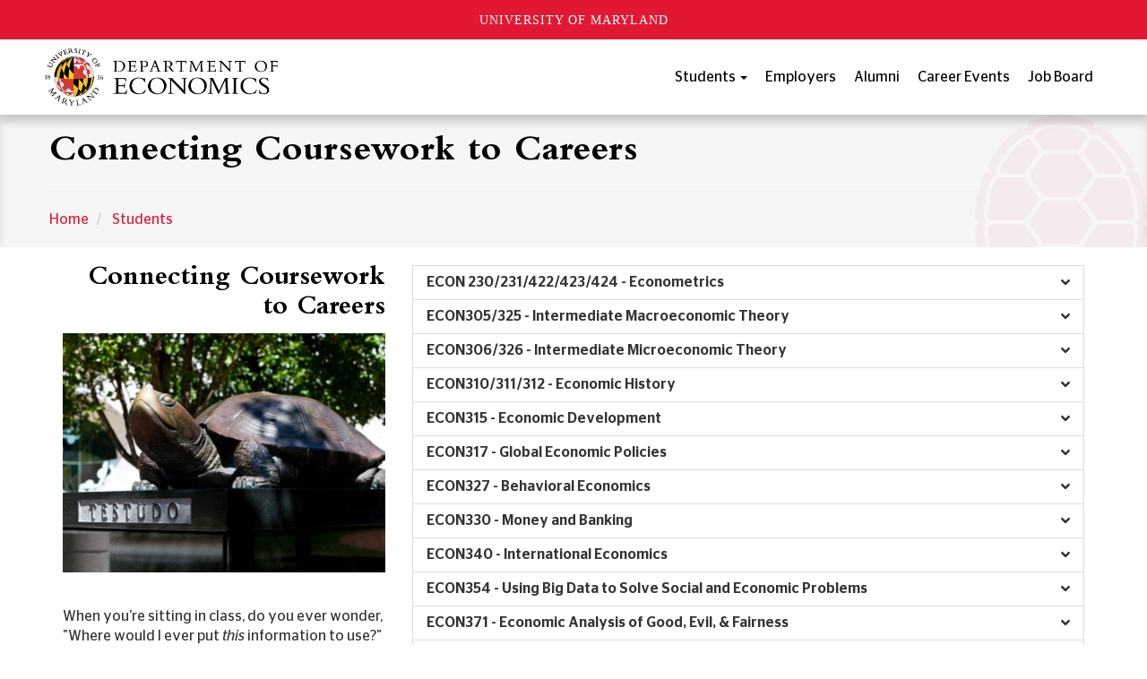

--- FILE ---
content_type: text/html; charset=UTF-8
request_url: https://www.econ.umd.edu/landingtopic/internships-and-career-exploration/students/best-fitting-jobs/connecting-coursework-to-careers
body_size: 8537
content:
<!DOCTYPE html>
<html  lang="en" dir="ltr" prefix="content: http://purl.org/rss/1.0/modules/content/  dc: http://purl.org/dc/terms/  foaf: http://xmlns.com/foaf/0.1/  og: http://ogp.me/ns#  rdfs: http://www.w3.org/2000/01/rdf-schema#  schema: http://schema.org/  sioc: http://rdfs.org/sioc/ns#  sioct: http://rdfs.org/sioc/types#  skos: http://www.w3.org/2004/02/skos/core#  xsd: http://www.w3.org/2001/XMLSchema# ">
  <head>
    <meta charset="utf-8" />
<link rel="canonical" href="http://econundergrad.umd.edu/students/best-fitting-jobs/connecting-coursework-to-careers" />
<meta name="description" content="Connecting Coursework to Careers



   " />
<meta name="Generator" content="Drupal 8 (https://www.drupal.org)" />
<meta name="MobileOptimized" content="width" />
<meta name="HandheldFriendly" content="true" />
<meta name="viewport" content="width=device-width, initial-scale=1.0" />
<link rel="shortcut icon" href="/sites/econundergrad.umd.edu/files/favicon.ico" type="image/vnd.microsoft.icon" />
<link rel="revision" href="http://econundergrad.umd.edu/students/best-fitting-jobs/connecting-coursework-to-careers" />

    <title>Connecting Coursework to Careers | The College of Behavioral and Social Sciences</title>
    <link rel="stylesheet" media="all" href="/core/modules/system/css/components/align.module.css?t0h96c" />
<link rel="stylesheet" media="all" href="/core/modules/system/css/components/fieldgroup.module.css?t0h96c" />
<link rel="stylesheet" media="all" href="/core/modules/system/css/components/container-inline.module.css?t0h96c" />
<link rel="stylesheet" media="all" href="/core/modules/system/css/components/clearfix.module.css?t0h96c" />
<link rel="stylesheet" media="all" href="/core/modules/system/css/components/details.module.css?t0h96c" />
<link rel="stylesheet" media="all" href="/core/modules/system/css/components/hidden.module.css?t0h96c" />
<link rel="stylesheet" media="all" href="/core/modules/system/css/components/item-list.module.css?t0h96c" />
<link rel="stylesheet" media="all" href="/core/modules/system/css/components/js.module.css?t0h96c" />
<link rel="stylesheet" media="all" href="/core/modules/system/css/components/nowrap.module.css?t0h96c" />
<link rel="stylesheet" media="all" href="/core/modules/system/css/components/position-container.module.css?t0h96c" />
<link rel="stylesheet" media="all" href="/core/modules/system/css/components/progress.module.css?t0h96c" />
<link rel="stylesheet" media="all" href="/core/modules/system/css/components/reset-appearance.module.css?t0h96c" />
<link rel="stylesheet" media="all" href="/core/modules/system/css/components/resize.module.css?t0h96c" />
<link rel="stylesheet" media="all" href="/core/modules/system/css/components/sticky-header.module.css?t0h96c" />
<link rel="stylesheet" media="all" href="/core/modules/system/css/components/system-status-counter.css?t0h96c" />
<link rel="stylesheet" media="all" href="/core/modules/system/css/components/system-status-report-counters.css?t0h96c" />
<link rel="stylesheet" media="all" href="/core/modules/system/css/components/system-status-report-general-info.css?t0h96c" />
<link rel="stylesheet" media="all" href="/core/modules/system/css/components/tablesort.module.css?t0h96c" />
<link rel="stylesheet" media="all" href="/core/modules/system/css/components/tree-child.module.css?t0h96c" />
<link rel="stylesheet" media="all" href="/modules/contrib/extlink/extlink.css?t0h96c" />
<link rel="stylesheet" media="all" href="https://cdn.jsdelivr.net/npm/bootstrap@3.4.1/dist/css/bootstrap.css" integrity="sha256-0XAFLBbK7DgQ8t7mRWU5BF2OMm9tjtfH945Z7TTeNIo=" crossorigin="anonymous" />
<link rel="stylesheet" media="all" href="https://cdn.jsdelivr.net/npm/@unicorn-fail/drupal-bootstrap-styles@0.0.2/dist/3.4.0/8.x-3.x/drupal-bootstrap.css" integrity="sha512-j4mdyNbQqqp+6Q/HtootpbGoc2ZX0C/ktbXnauPFEz7A457PB6le79qasOBVcrSrOBtGAm0aVU2SOKFzBl6RhA==" crossorigin="anonymous" />
<link rel="stylesheet" media="all" href="/themes/custom/bsos_econ/css/style.css?t0h96c" />

    
<!--[if lte IE 8]>
<script src="/core/assets/vendor/html5shiv/html5shiv.min.js?v=3.7.3"></script>
<![endif]-->
<script src="https://use.fontawesome.com/releases/v5.13.1/js/all.js" defer crossorigin="anonymous"></script>
<script src="https://use.fontawesome.com/releases/v5.13.1/js/v4-shims.js" defer crossorigin="anonymous"></script>

  </head>
  <body class="path-node page-node-type-page has-glyphicons">
    <a href="#main-content" class="visually-hidden focusable skip-link">
      Skip to main content
    </a>
    
      <div class="dialog-off-canvas-main-canvas" data-off-canvas-main-canvas>
    

      	<div id="navbar-wrapper">
    <header class="navbar navbar-default container-fluid" id="navbar" role="banner">
            <div class="navbar-header">
          <div class="region region-navigation">
    <section id="block-bsos-econ-logo" class="block block-block-content block-block-contentd2872455-db3a-4c04-bf66-6338a3438800 clearfix">
  
    

      
            <div class="field field--name-body field--type-text-with-summary field--label-hidden field--item"><p><a href="https://econ.umd.edu"><img alt="BSOS Economics Logo" data-entity-type="" data-entity-uuid="" src="/sites/econundergrad.umd.edu/files/bsos_econ.png" style="display:block;" title="Home" /></a></p>
</div>
      
  </section>

<nav role="navigation" aria-labelledby="block-bsos-econ-mainnavigation-menu" id="block-bsos-econ-mainnavigation">
            <h2 class="sr-only" id="block-bsos-econ-mainnavigation-menu">Main navigation</h2>

             <div class="menu menu--main nav navbar-nav">
                      <div class="expanded dropdown first som">
                                                                    <a href="/landingtopic/internships-and-career-exploration/students" class="dropdown-toggle" data-toggle="dropdown">Students <span class="caret"></span></a>
                        <div class="dropdown-m">
                      <div class="expanded dropdown first som">
                                        <a href="/landingtopic/internships-and-career-exploration/students">Best-Fitting Jobs</a>
                        <div class="dropdown-m">
                      <div class="first som level-2">
                                        <a href="/landingtopic/internships-and-career-exploration/students/best-fitting-jobs/finding-your-career-fit">Finding Your Career Fit</a>
              </div>
                      <div class="last som level-2">
                                        <a href="/landingtopic/internships-and-career-exploration/students/best-fitting-jobs/connecting-coursework-to-careers">Connecting Coursework to Careers</a>
              </div>
        </div>
   
              </div>
                      <div class="expanded dropdown som">
                                        <a href="/landingtopic/internships-and-career-exploration/students">Types of Jobs</a>
                        <div class="dropdown-m">
                      <div class="first som level-2">
                                        <a href="/landingtopic/internships-and-career-exploration/students/types-of-jobs/job-descriptions">Job Descriptions</a>
              </div>
                      <div class="som level-2">
                                        <a href="/landingtopic/internships-and-career-exploration/students/types-of-jobs/jobs-and-internships-by-industry">Jobs and Internships by Industry</a>
              </div>
                      <div class="last som level-2">
                                        <a href="/landingtopic/internships-and-career-exploration/students/types-of-jobs/internships">Unpaid Internships</a>
              </div>
        </div>
   
              </div>
                      <div class="expanded dropdown som">
                                        <a href="/landingtopic/internships-and-career-exploration/students">Getting Jobs</a>
                        <div class="dropdown-m">
                      <div class="first som level-2">
                                        <a href="/landingtopic/internships-and-career-exploration/students/getting-jobs/networking">Networking</a>
              </div>
                      <div class="som level-2">
                                        <a href="/landingtopic/internships-and-career-exploration/students/getting-jobs/resumes">Resumes</a>
              </div>
                      <div class="som level-2">
                                        <a href="/landingtopic/internships-and-career-exploration/students/getting-jobs/cover-letters">Cover Letters</a>
              </div>
                      <div class="som level-2">
                                        <a href="/landingtopic/internships-and-career-exploration/students/getting-jobs/interviewing">Interviewing</a>
              </div>
                      <div class="last som level-2">
                                        <a href="/landingtopic/internships-and-career-exploration/students/getting-jobs/federal">The Federal Government</a>
              </div>
        </div>
   
              </div>
                      <div class="expanded dropdown som">
                                        <a href="/landingtopic/internships-and-career-exploration/students">Developing Skills</a>
                        <div class="dropdown-m">
                      <div class="first som level-2">
                                        <a href="/landingtopic/internships-and-career-exploration/students/developing-skills/preparing-to-enter-the-workforce">Preparing to Enter the Workforce</a>
              </div>
                      <div class="som level-2">
                                        <a href="/landingtopic/internships-and-career-exploration/students/developing-skills/mentoring-program">ECON Mentoring Program</a>
              </div>
                      <div class="last som level-2">
                                        <a href="/landingtopic/internships-and-career-exploration/students/developing-skills/sought-after-skills-and-competencies">Sought-After Skills and Competencies</a>
              </div>
        </div>
   
              </div>
                      <div class="expanded dropdown last som">
                                        <a href="/landingtopic/internships-and-career-exploration/students">Learn from Others</a>
                        <div class="dropdown-m">
                      <div class="first som level-2">
                                        <a href="/landingtopic/internships-and-career-exploration/students/learn-others/alumni-stories">Alumni Stories</a>
              </div>
                      <div class="som level-2">
                                        <a href="/landingtopic/internships-and-career-exploration/students/learn-others/articles-resources">Articles &amp; Resources</a>
              </div>
                      <div class="last som level-2">
                                        <a href="/landingtopic/internships-and-career-exploration/students/learn-others/career-advising">Career Advising</a>
              </div>
        </div>
   
              </div>
        </div>
   
              </div>
                      <div class="som">
                                        <a href="/landingtopic/internships-and-career-exploration/employers">Employers</a>
              </div>
                      <div class="som">
                                        <a href="/landingtopic/internships-and-career-exploration/alumni">Alumni</a>
              </div>
                      <div class="som">
                                        <a href="/landingtopic/internships-and-career-exploration/career-events">Career Events</a>
              </div>
                      <div class="last som">
                                        <a href="/landingtopic/internships-and-career-exploration/job-board">Job Board</a>
              </div>
        </div>
   

  </nav>

  </div>

                
        <a href="#" id="nav-toggle" class="nav-toggle" data-toggle="collapse" data-target="#block-bsos-econ-mainnavigation">
          <span>☰ Menu</span>
        </a>
        
      </div>

                      </header>
	</div>
  

    <div id="title_breadcrumbs-wrapper">
    <section class="title_breadcrumbs container" role="contentinfo">
	<div class="row">
        <div class="region region-title-breadcrumbs">
        <h1 class="page-header"><span property="schema:name">Connecting Coursework to Careers</span>
</h1>

<section id="block-bsos-econ-titlebreadcrumbsep" class="block block-block-content block-block-content6fc621b7-0f9b-4147-9ae5-c8ac262165ba clearfix">
  
    

      
            <div class="field field--name-body field--type-text-with-summary field--label-hidden field--item"><hr>
</div>
      
  </section>

    <ol class="breadcrumb">
          <li >
                  <a href="https://econ.umd.edu/landingtopic/internships-and-career-exploration/">Home</a>
              </li>
          <li >
                  <a href="https://econ.umd.edu/landingtopic/internships-and-career-exploration/students">Students</a>
              </li>
      </ol>


  </div>

	</div>
    </section>
	</div>
  

  <div role="main" id="main-area" class="main-container container-fluid js-quickedit-main-content">
    
    <div class="row">

            
            
                  
      <section class="col-sm-12">
                
                
                          <a id="main-content"></a>
            <div class="region region-content">
    <div data-drupal-messages-fallback class="hidden"></div>  <div data-history-node-id="44" role="article" about="/students/best-fitting-jobs/connecting-coursework-to-careers" typeof="schema:WebPage" class="page full clearfix">

  
      <span property="schema:name" content="Connecting Coursework to Careers" class="hidden"></span>


  
  <div class="content">
    
            <div property="schema:text" class="field field--name-body field--type-text-with-summary field--label-hidden field--item"><section class="ve--wrapped_row">
  <section class="container">
    <div class="row ">
      <div class="ve--column col col-xs-12 col-sm-4 col-md-4 col-lg-4">
  <h2 class="ve--heading text-right">Connecting Coursework to Careers
</h2>
<img class="ve--image img-responsive" alt="" src="/sites/econundergrad.umd.edu/files/home-featured/testudo_opt.jpg" typeof="foaf:Image" />
<div class="ve--rich_text">
  <p> </p>

<p><span><span><span><span><span><span>When you're sitting in class, do you ever wonder, "Where would I ever put <span><span><span><em><span><span>this</span></span></em></span></span></span><span><span><span><span><span><span> information to use?" or "How can I get paid to do more of </span></span></span></span></span></span><span><span><span><em><span><span>this</span></span></em></span></span></span><span><span><span><span><span><span>?" Well, wonder no longer! For each class listed, learn about the industries that are most relevant to the course. Then visit our industries page to find more information.</span></span></span></span></span></span></span></span></span></span></span></span></p>
</div>
</div><div class="ve--column col col-xs-12 col-sm-8 col-md-8 col-lg-8">
  <div class="ve--accordions panel-group" id="ve-accordions--2">
      <div class="panel panel-default">
      <div class="panel-heading">
        <h4 class="panel-title">
          <a data-toggle="collapse" data-parent="#ve-accordions--2" href="#ve-accordion--41">ECON 230/231/422/423/424 - Econometrics</a>
        </h4>
      </div>
      <div id="ve-accordion--41" class="panel-collapse collapse ">
        <div class="panel-body"><p>ECON 230/231/422/423/424  is relevant to many different industries. To identify the industries that are most relevant to you, select another favorite course.</p>

<p><span><span><strong><span><span><span>Other courses you might want to consider:</span></span></span></strong></span></span></p>

<ul>
	<li><span><span><span><span><span><span>CMSC131 - Object-Oriented Programming I</span></span></span></span></span></span></li>
	<li><span><span><span><span><span><span>BSOS233 - Data Science for the Social Sciences</span></span></span></span></span></span></li>
	<li><span><span><span><span><span><span>GEOG170 - Mapping our Digital World</span></span></span></span></span></span></li>
	<li><span><span><span><span><span><span>GEOG276 - Principles of Python Programming</span></span></span></span></span></span></li>
	<li><span><span><span><span><span><span>GEOG373 - Geographic Information Systems</span></span></span></span></span></span></li>
</ul></div>
      </div>
    </div>
      <div class="panel panel-default">
      <div class="panel-heading">
        <h4 class="panel-title">
          <a data-toggle="collapse" data-parent="#ve-accordions--2" href="#ve-accordion--42">ECON305/325 - Intermediate Macroeconomic Theory</a>
        </h4>
      </div>
      <div id="ve-accordion--42" class="panel-collapse collapse ">
        <div class="panel-body"><p>ECON305/325 is relevant to many different industries. To identify the industries that are most relevant to you, select another favorite course.</p>

<p><span><span><strong><span><span><span>Other courses you might want to consider:</span></span></span></strong></span></span></p>

<ul>
	<li><span><span><span><span><span><span>ECON317 - Global Economic Policies</span></span></span></span></span></span></li>
	<li><span><span><span><span><span><span>ECON330 - Money and Banking</span></span></span></span></span></span></li>
	<li><span><span><span><span><span><span>ECON402 - Macroeconomic Models and Forecasting</span></span></span></span></span></span></li>
	<li><span><span><span><span><span><span>ECON407 - Advanced Macroeconomics Analysis</span></span></span></span></span></span></li>
	<li><span><span><span><span><span><span>ECON434 - Economics of Information and Uncertainty</span></span></span></span></span></span></li>
	<li><span><span><span><span><span><span>ECON435 - Financial Markets</span></span></span></span></span></span></li>
	<li><span><span><span><span><span><span>ECON442 - Globalization and Capital Markets</span></span></span></span></span></span></li>
</ul></div>
      </div>
    </div>
      <div class="panel panel-default">
      <div class="panel-heading">
        <h4 class="panel-title">
          <a data-toggle="collapse" data-parent="#ve-accordions--2" href="#ve-accordion--43">ECON306/326 - Intermediate Microeconomic Theory</a>
        </h4>
      </div>
      <div id="ve-accordion--43" class="panel-collapse collapse ">
        <div class="panel-body"><p>ECON306/326 is relevant to many different industries. To identify the industries that are most relevant to you, select another favorite course.</p>

<p><span><span><strong><span><span><span>Other courses you might want to consider:</span></span></span></strong></span></span></p>

<ul>
	<li><span><span><span><span><span><span>ECON327 - Behavioral Economics</span></span></span></span></span></span></li>
	<li><span><span><span><span><span><span>ECON354 - Using Big Data to Solve Social and Economic Problems</span></span></span></span></span></span></li>
	<li><span><span><span><span><span><span>ECON401 - Current Issues in American Economic Policy</span></span></span></span></span></span></li>
	<li><span><span><span><span><span><span>ECON406 - Advanced Microeconomic Analysis</span></span></span></span></span></span></li>
	<li><span><span><span><span><span><span>ECON414 - Game Theory</span></span></span></span></span></span></li>
	<li><span><span><span><span><span><span>ECON417 - Estimating Policy and Program Impact</span></span></span></span></span></span></li>
	<li><span><span><span><span><span><span>ECON443 - International Trade and Trade Policy</span></span></span></span></span></span></li>
	<li><span><span><span><span><span><span>ECON451 - Public Choice</span></span></span></span></span></span></li>
	<li><span><span><span><span><span><span>ECON453 - Natural Resources and Public Policy</span></span></span></span></span></span></li>
	<li><span><span><span><span><span><span>ECON454 - Public Finance and Public Policy</span></span></span></span></span></span></li>
	<li><span><span><span><span><span><span>ECON455 - Economics of Education Policy</span></span></span></span></span></span></li>
	<li><span><span><span><span><span><span>ECON456 - Law and Economics</span></span></span></span></span></span></li>
	<li><span><span><span><span><span><span>ECON460/461 - Industrial Organization/Economics of Regulation &amp; Antitrust Policy</span></span></span></span></span></span></li>
	<li><span><span><span><span><span><span>ECON465 - Health Economics</span></span></span></span></span></span></li>
	<li><span><span><span><span><span><span>ECON470/471 - Labor Economics</span></span></span></span></span></span></li>
	<li><span><span><span><span><span><span>ECON481 - Environmental Economics</span></span></span></span></span></span></li>
	<li><span><span><span><span><span><span>ECON484 - The Economics of Climate Change</span></span></span></span></span></span></li>
	<li><span><span><span><span><span><span>ECON485 - Economics of Land Use (Urban Economics)</span></span></span></span></span></span></li>
	<li><span><span><span><span><span><span>ECON486 - Energy and Environmental Economics</span></span></span></span></span></span></li>
</ul></div>
      </div>
    </div>
      <div class="panel panel-default">
      <div class="panel-heading">
        <h4 class="panel-title">
          <a data-toggle="collapse" data-parent="#ve-accordions--2" href="#ve-accordion--44">ECON310/311/312 - Economic History</a>
        </h4>
      </div>
      <div id="ve-accordion--44" class="panel-collapse collapse ">
        <div class="panel-body"><p><strong>Relevant industries:</strong></p>

<ul>
	<li><span><span><span><span><span><span>Government and Public Policy</span></span></span></span></span></span></li>
	<li><span><span><span><span><span><span>Academia and Education</span></span></span></span></span></span></li>
	<li><span><span><span><span><span><span>Economic Consulting</span></span></span></span></span></span></li>
	<li><span><span><span><span><span><span>Management Consulting</span></span></span></span></span></span></li>
</ul>

<p><span><span><strong><span><span><span>Other courses you might want to consider:</span></span></span></strong></span></span></p>

<ul>
	<li><span><span><span><span><span><span>ECON310 - European Economic History</span></span></span></span></span></span></li>
	<li><span><span><span><span><span><span>ECON311 - American Econ History before the Civil War</span></span></span></span></span></span></li>
	<li><span><span><span><span><span><span>ECON312 - American Econ History after the Civil War</span></span></span></span></span></span></li>
	<li><span><span><span><span><span><span>ECON317 - Global Economic Policies</span></span></span></span></span></span></li>
</ul></div>
      </div>
    </div>
      <div class="panel panel-default">
      <div class="panel-heading">
        <h4 class="panel-title">
          <a data-toggle="collapse" data-parent="#ve-accordions--2" href="#ve-accordion--45">ECON315 - Economic Development</a>
        </h4>
      </div>
      <div id="ve-accordion--45" class="panel-collapse collapse ">
        <div class="panel-body"><p><strong>Relevant industries:</strong></p>

<ul>
	<li><span><span><span><span><span><span>Government and Public Policy</span></span></span></span></span></span></li>
	<li><span><span><span><span><span><span>Economic Consulting</span></span></span></span></span></span></li>
	<li><span><span><span><span><span><span>Non-profit and Think Tanks</span></span></span></span></span></span></li>
	<li><span><span><span><span><span><span>International Organizations</span></span></span></span></span></span></li>
</ul>

<p><span><span><strong><span><span><span>Other courses you might want to consider:</span></span></span></strong></span></span></p>

<p> </p>

<ul>
	<li><span><span><span><span><span><span>ECON317 - Global Economic Policies</span></span></span></span></span></span></li>
	<li><span><span><span><span><span><span>ECON417 - Estimating Policy and Program Impact</span></span></span></span></span></span></li>
	<li><span><span><span><span><span><span>ECON418 - Economic Development of Selected Areas</span></span></span></span></span></span></li>
	<li><span><span><span><span><span><span>ECON453 - Natural Resources and Public Policy</span></span></span></span></span></span></li>
	<li><span><span><span><span><span><span>ECON465 - Health Economics</span></span></span></span></span></span></li>
</ul></div>
      </div>
    </div>
      <div class="panel panel-default">
      <div class="panel-heading">
        <h4 class="panel-title">
          <a data-toggle="collapse" data-parent="#ve-accordions--2" href="#ve-accordion--46">ECON317 - Global Economic Policies</a>
        </h4>
      </div>
      <div id="ve-accordion--46" class="panel-collapse collapse ">
        <div class="panel-body"><p><strong>Relevant industries:</strong></p>

<ul>
	<li><span><span><span><span><span><span>Government and Public Policy</span></span></span></span></span></span></li>
	<li><span><span><span><span><span><span>Economic Consulting</span></span></span></span></span></span></li>
	<li><span><span><span><span><span><span>Non-profit and Think Tanks</span></span></span></span></span></span></li>
	<li><span><span><span><span><span><span>International Organizations</span></span></span></span></span></span></li>
	<li><span><span><span><span><span><span>Banking and Finance</span></span></span></span></span></span></li>
</ul>

<p><span><span><strong><span><span><span>Other courses you might want to consider:</span></span></span></strong></span></span></p>

<ul>
	<li><span><span><span><span><span><span>ECON315 - Economic Development</span></span></span></span></span></span></li>
	<li><span><span><span><span><span><span>ECON330 - Money and Banking</span></span></span></span></span></span></li>
	<li><span><span><span><span><span><span>ECON442 - Globalization and Capital Markets</span></span></span></span></span></span></li>
	<li><span><span><span><span><span><span>ECON443 - International Trade and Trade Policy</span></span></span></span></span></span></li>
</ul></div>
      </div>
    </div>
      <div class="panel panel-default">
      <div class="panel-heading">
        <h4 class="panel-title">
          <a data-toggle="collapse" data-parent="#ve-accordions--2" href="#ve-accordion--47">ECON327 - Behavioral Economics</a>
        </h4>
      </div>
      <div id="ve-accordion--47" class="panel-collapse collapse ">
        <div class="panel-body"><p><strong>Relevant industries:</strong></p>

<ul>
	<li><span><span><span><span><span><span>Economic Consulting</span></span></span></span></span></span></li>
	<li>Management Consulting</li>
	<li><span><span><span><span><span><span>Banking and Finance</span></span></span></span></span></span></li>
	<li><span><span><span><span><span><span>Marketing and Market Research</span></span></span></span></span></span></li>
	<li><span><span><span><span><span><span>Technology</span></span></span></span></span></span></li>
</ul>

<p><span><span><strong><span><span><span>Other courses you might want to consider:</span></span></span></strong></span></span></p>

<ul>
	<li><span><span><span><span><span><span>ECON414 - Game Theory</span></span></span></span></span></span></li>
	<li><span><span><span><span><span><span>ECON427 - Experimental Economics</span></span></span></span></span></span></li>
	<li><span><span><span><span><span><span>ECON460/461 - Industrial Organization/Economics of Regulation &amp; Antitrust Policy</span></span></span></span></span></span></li>
</ul></div>
      </div>
    </div>
      <div class="panel panel-default">
      <div class="panel-heading">
        <h4 class="panel-title">
          <a data-toggle="collapse" data-parent="#ve-accordions--2" href="#ve-accordion--48">ECON330 - Money and Banking</a>
        </h4>
      </div>
      <div id="ve-accordion--48" class="panel-collapse collapse ">
        <div class="panel-body"><p><strong>Relevant industries:</strong></p>

<ul>
	<li><span><span><span><span><span><span>Economic Consulting</span></span></span></span></span></span></li>
	<li><span><span><span><span><span><span>Banking and Finance</span></span></span></span></span></span></li>
	<li><span><span><span><span><span><span>Government and Public Policy</span></span></span></span></span></span></li>
	<li><span><span><span><span><span><span>Insurance</span></span></span></span></span></span></li>
</ul>

<p><span><span><strong><span><span><span>Other courses you might want to consider:</span></span></span></strong></span></span></p>

<ul>
	<li><span><span><span><span><span><span>ECON402 - Macroeconomic Models and Forecasting</span></span></span></span></span></span></li>
	<li><span><span><span><span><span><span>ECON407 - Advanced Macroeconomics Analysis</span></span></span></span></span></span></li>
	<li><span><span><span><span><span><span>ECON435 - Financial Markets</span></span></span></span></span></span></li>
	<li><span><span><span><span><span><span>ECON442 - Globalization and Capital Markets</span></span></span></span></span></span></li>
</ul></div>
      </div>
    </div>
      <div class="panel panel-default">
      <div class="panel-heading">
        <h4 class="panel-title">
          <a data-toggle="collapse" data-parent="#ve-accordions--2" href="#ve-accordion--49">ECON340 - International Economics</a>
        </h4>
      </div>
      <div id="ve-accordion--49" class="panel-collapse collapse ">
        <div class="panel-body"><p><strong>Relevant industries:</strong></p>

<ul>
	<li><span><span><span><span><span><span>Economic Consulting</span></span></span></span></span></span></li>
	<li><span><span><span><span><span><span>Management Consulting</span></span></span></span></span></span></li>
	<li><span><span><span><span><span><span>Banking and Finance</span></span></span></span></span></span></li>
	<li><span><span><span><span><span><span>Government and Public Policy</span></span></span></span></span></span></li>
	<li><span><span><span><span><span><span>International Organizations</span></span></span></span></span></span></li>
</ul>

<p><span><span><strong><span><span><span>Other courses you might want to consider:</span></span></span></strong></span></span></p>

<ul>
	<li><span><span><span><span><span><span>ECON315 - Economic Development</span></span></span></span></span></span></li>
	<li><span><span><span><span><span><span>ECON317 - Global Economic Policies</span></span></span></span></span></span></li>
	<li><span><span><span><span><span><span>ECON417 - Estimating Policy and Program Impact</span></span></span></span></span></span></li>
	<li><span><span><span><span><span><span>ECON418 - Economic Development of Selected Areas</span></span></span></span></span></span></li>
	<li><span><span><span><span><span><span>ECON442 - Globalization and Capital Markets</span></span></span></span></span></span></li>
	<li><span><span><span><span><span><span>ECON443 - International Trade and Trade Policy</span></span></span></span></span></span></li>
</ul></div>
      </div>
    </div>
      <div class="panel panel-default">
      <div class="panel-heading">
        <h4 class="panel-title">
          <a data-toggle="collapse" data-parent="#ve-accordions--2" href="#ve-accordion--50">ECON354 - Using Big Data to Solve Social and Economic Problems</a>
        </h4>
      </div>
      <div id="ve-accordion--50" class="panel-collapse collapse ">
        <div class="panel-body"><p><strong>Relevant industries:</strong></p>

<ul>
	<li><span><span><span><span><span><span>Economic Consulting</span></span></span></span></span></span></li>
	<li><span><span><span><span><span><span>Management Consulting</span></span></span></span></span></span></li>
	<li><span><span><span><span><span><span>Government and Public Policy</span></span></span></span></span></span></li>
	<li><span><span><span><span><span><span>Technology</span></span></span></span></span></span></li>
	<li><span><span><span><span><span><span>Healthcare</span></span></span></span></span></span></li>
	<li><span><span><span><span><span><span>Marketing and Market Research</span></span></span></span></span></span></li>
</ul>

<p><span><span><strong><span><span><span>Other courses you might want to consider:</span></span></span></strong></span></span></p>

<ul>
	<li><span><span><span><span><span><span>ECON401 - Current Issues in American Economic Policy</span></span></span></span></span></span></li>
	<li><span><span><span><span><span><span>ECON454 - Public Finance and Public Policy</span></span></span></span></span></span></li>
	<li><span><span><span><span><span><span>ECON432 - Applied Machine Learning</span></span></span></span></span></span></li>
	<li><span><span><span><span><span><span>ECON433 - Economics of Big Data</span></span></span></span></span></span></li>
	<li><span><span><span><span><span><span>CMSC131 - Object-Oriented Programming I</span></span></span></span></span></span></li>
	<li><span><span><span><span><span><span>BSOS233 - Data Science for the Social Sciences</span></span></span></span></span></span></li>
	<li><span><span><span><span><span><span>GEOG170 - Mapping our Digital World</span></span></span></span></span></span></li>
	<li><span><span><span><span><span><span>GEOG276 - Principles of Python Programming</span></span></span></span></span></span></li>
	<li><span><span><span><span><span><span>GEOG373 - Geographic Information Systems</span></span></span></span></span></span></li>
</ul></div>
      </div>
    </div>
      <div class="panel panel-default">
      <div class="panel-heading">
        <h4 class="panel-title">
          <a data-toggle="collapse" data-parent="#ve-accordions--2" href="#ve-accordion--51">ECON371 - Economic Analysis of Good, Evil, &amp; Fairness</a>
        </h4>
      </div>
      <div id="ve-accordion--51" class="panel-collapse collapse ">
        <div class="panel-body"><p><strong>Relevant industries:</strong></p>

<ul>
	<li><span><span><span><span><span><span>Economic Consulting</span></span></span></span></span></span></li>
	<li><span><span><span><span><span><span>Management Consulting</span></span></span></span></span></span></li>
	<li><span><span><span><span><span><span>Academia and Education</span></span></span></span></span></span></li>
	<li><span><span><span><span><span><span>Non-profit and Think Tanks</span></span></span></span></span></span></li>
</ul>

<p><span><span><strong><span><span><span>Other courses you might want to consider:</span></span></span></strong></span></span></p>

<ul>
	<li><span><span><span><span><span><span>ECON410 - Comparative Economic Institutions</span></span></span></span></span></span></li>
	<li><span><span><span><span><span><span>ECON456 - Law and Economics</span></span></span></span></span></span></li>
</ul></div>
      </div>
    </div>
      <div class="panel panel-default">
      <div class="panel-heading">
        <h4 class="panel-title">
          <a data-toggle="collapse" data-parent="#ve-accordions--2" href="#ve-accordion--52">ECON375 - Economics of Poverty and Discrimination</a>
        </h4>
      </div>
      <div id="ve-accordion--52" class="panel-collapse collapse ">
        <div class="panel-body"><p><strong>Relevant industries:</strong></p>

<ul>
	<li><span><span><span><span><span><span>Academica/Education</span></span></span></span></span></span></li>
	<li><span><span><span><span><span><span>Government and Public Policy</span></span></span></span></span></span></li>
	<li><span><span><span><span><span><span>Economic Consulting</span></span></span></span></span></span></li>
	<li><span><span><span><span><span><span>Management Consulting</span></span></span></span></span></span></li>
	<li><span><span><span><span><span><span>Government</span></span></span></span></span></span></li>
	<li><span><span><span><span><span><span>Non-profit and Think Tanks</span></span></span></span></span></span></li>
	<li><span><span><span><span><span><span>Community Services</span></span></span></span></span></span></li>
	<li><span><span><span><span><span><span>International Organizations</span></span></span></span></span></span></li>
</ul>

<p><span><span><strong><span><span><span>Other courses you might want to consider:</span></span></span></strong></span></span></p>

<ul>
	<li><span><span><span><span><span><span>ECON317 - Global Economic Policies</span></span></span></span></span></span></li>
	<li><span><span><span><span><span><span>ECON417 - Estimating Policy and Program Impact</span></span></span></span></span></span></li>
	<li><span><span><span><span><span><span>ECON418 - Economic Development of Selected Areas</span></span></span></span></span></span></li>
	<li><span><span><span><span><span><span>ECON453 - Natural Resources and Public Policy</span></span></span></span></span></span></li>
	<li><span><span><span><span><span><span>ECON465 - Health Economics</span></span></span></span></span></span></li>
	<li><span><span><span><span><span><span>ECON401 - Current Issues in American Economic Policy</span></span></span></span></span></span></li>
	<li><span><span><span><span><span><span>ECON454 - Public Finance and Public Polic</span></span></span></span></span></span></li>
</ul></div>
      </div>
    </div>
      <div class="panel panel-default">
      <div class="panel-heading">
        <h4 class="panel-title">
          <a data-toggle="collapse" data-parent="#ve-accordions--2" href="#ve-accordion--53">ECON401 - Current Issues in American Economic Policy</a>
        </h4>
      </div>
      <div id="ve-accordion--53" class="panel-collapse collapse ">
        <div class="panel-body"><p><strong>Relevant industries:</strong></p>

<ul>
	<li><span><span><span><span><span><span>Government and Public Policy</span></span></span></span></span></span></li>
	<li><span><span><span><span><span><span>Management Consulting</span></span></span></span></span></span></li>
	<li><span><span><span><span><span><span>Economic Consulting</span></span></span></span></span></span></li>
	<li><span><span><span><span><span><span>Non-profit and Think Tanks</span></span></span></span></span></span></li>
	<li><span><span><span><span><span><span>Banking and Finance</span></span></span></span></span></span></li>
</ul>

<p><span><span><strong><span><span><span>Other courses you might want to consider:</span></span></span></strong></span></span></p>

<ul>
	<li><span><span><span><span><span><span>ECON354 - Using Big Data to Solve Social and Economic Problems</span></span></span></span></span></span></li>
	<li><span><span><span><span><span><span>ECON401 - Current Issues in American Economic Policy</span></span></span></span></span></span></li>
	<li><span><span><span><span><span><span>ECON417 - Estimating Policy and Program Impact</span></span></span></span></span></span></li>
	<li><span><span><span><span><span><span>ECON443 - International Trade and Trade Policy</span></span></span></span></span></span></li>
	<li><span><span><span><span><span><span>ECON453 - Natural Resources and Public Policy</span></span></span></span></span></span></li>
	<li><span><span><span><span><span><span>ECON454 - Public Finance and Public Policy</span></span></span></span></span></span></li>
	<li><span><span><span><span><span><span>ECON455 - Economics of Education Policy</span></span></span></span></span></span></li>
	<li><span><span><span><span><span><span>ECON461 - Economics of Regulation &amp; Antitrust Policy</span></span></span></span></span></span></li>
	<li><span><span><span><span><span><span>ECON465 - Health Economics</span></span></span></span></span></span></li>
	<li><span><span><span><span><span><span>ECON470/471 - Labor Economics</span></span></span></span></span></span></li>
	<li><span><span><span><span><span><span>ECON481 - Environmental Economics</span></span></span></span></span></span></li>
	<li><span><span><span><span><span><span>ECON484 - The Economics of Climate Change</span></span></span></span></span></span></li>
	<li><span><span><span><span><span><span>ECON485 - Economics of Land Use (Urban Economics)</span></span></span></span></span></span></li>
	<li><span><span><span><span><span><span>ECON486 - Energy and Environmental Economics</span></span></span></span></span></span></li>
</ul></div>
      </div>
    </div>
      <div class="panel panel-default">
      <div class="panel-heading">
        <h4 class="panel-title">
          <a data-toggle="collapse" data-parent="#ve-accordions--2" href="#ve-accordion--54">ECON402 - Macroeconomic Models and Forecasting</a>
        </h4>
      </div>
      <div id="ve-accordion--54" class="panel-collapse collapse ">
        <div class="panel-body"><p><strong>Relevant industries:</strong></p>

<ul>
	<li><span><span><span><span><span><span>Economic Consulting</span></span></span></span></span></span></li>
	<li><span><span><span><span><span><span>Management Consulting</span></span></span></span></span></span></li>
	<li><span><span><span><span><span><span>Government and Public Policy</span></span></span></span></span></span></li>
	<li><span><span><span><span><span><span>Banking and Finance</span></span></span></span></span></span></li>
	<li><span><span><span><span><span><span>Insurance</span></span></span></span></span></span></li>
	<li><span><span><span><span><span><span>Academia and Education</span></span></span></span></span></span></li>
</ul>

<p><span><span><strong><span><span><span>Other courses you might want to consider:</span></span></span></strong></span></span></p>

<ul>
	<li><span><span><span><span><span><span>ECON407 - Advanced Macroeconomics Analysis</span></span></span></span></span></span></li>
	<li><span><span><span><span><span><span>ECON432 - Applied Machine Learning</span></span></span></span></span></span></li>
	<li><span><span><span><span><span><span>ECON433 - Economics of Big Data</span></span></span></span></span></span></li>
	<li><span><span><span><span><span><span>ECON435 - Financial Markets</span></span></span></span></span></span></li>
	<li><span><span><span><span><span><span>ECON442 - Globalization and Capital Markets</span></span></span></span></span></span></li>
	<li><span><span><span><span><span><span>CMSC131 - Object-Oriented Programming I</span></span></span></span></span></span></li>
	<li><span><span><span><span><span><span>BSOS233 - Data Science for the Social Sciences</span></span></span></span></span></span></li>
	<li><span><span><span><span><span><span>GEOG170 - Mapping our Digital World</span></span></span></span></span></span></li>
	<li><span><span><span><span><span><span>GEOG276 - Principles of Python Programming</span></span></span></span></span></span></li>
	<li><span><span><span><span><span><span>GEOG373 - Geographic Information Systems</span></span></span></span></span></span></li>
</ul></div>
      </div>
    </div>
      <div class="panel panel-default">
      <div class="panel-heading">
        <h4 class="panel-title">
          <a data-toggle="collapse" data-parent="#ve-accordions--2" href="#ve-accordion--55">ECON406 - Advanced Microeconomic Analysis</a>
        </h4>
      </div>
      <div id="ve-accordion--55" class="panel-collapse collapse ">
        <div class="panel-body"><p><strong>Relevant industries:</strong></p>

<ul>
	<li><span><span><span><span><span><span>Economic Consulting</span></span></span></span></span></span></li>
	<li><span><span><span><span><span><span>Management Consulting</span></span></span></span></span></span></li>
	<li><span><span><span><span><span><span>Banking and Finance</span></span></span></span></span></span></li>
	<li><span><span><span><span><span><span>Academia and Education</span></span></span></span></span></span></li>
</ul>

<p><span><span><strong><span><span><span>Other courses you might want to consider:</span></span></span></strong></span></span></p>

<ul>
	<li><span><span><span><span><span><span>ECON427 - Experimental Economics</span></span></span></span></span></span></li>
</ul></div>
      </div>
    </div>
      <div class="panel panel-default">
      <div class="panel-heading">
        <h4 class="panel-title">
          <a data-toggle="collapse" data-parent="#ve-accordions--2" href="#ve-accordion--56">ECON407 - Advanced Macroeconomics Analysis</a>
        </h4>
      </div>
      <div id="ve-accordion--56" class="panel-collapse collapse ">
        <div class="panel-body"><p><strong>Relevant industries:</strong></p>

<ul>
	<li><span><span><span><span><span><span>Economic Consulting</span></span></span></span></span></span></li>
	<li><span><span><span><span><span><span>Management Consulting</span></span></span></span></span></span></li>
	<li><span><span><span><span><span><span>Banking and Finance</span></span></span></span></span></span></li>
	<li><span><span><span><span><span><span>Government and Public Policy</span></span></span></span></span></span></li>
</ul>

<p><span><span><strong><span><span><span>Other courses you might want to consider:</span></span></span></strong></span></span></p>

<ul>
	<li><span><span><span><span><span><span>ECON402 - Macroeconomic Models and Forecasting</span></span></span></span></span></span></li>
	<li><span><span><span><span><span><span>ECON442 - Globalization and Capital Markets</span></span></span></span></span></span></li>
</ul></div>
      </div>
    </div>
      <div class="panel panel-default">
      <div class="panel-heading">
        <h4 class="panel-title">
          <a data-toggle="collapse" data-parent="#ve-accordions--2" href="#ve-accordion--57">ECON410 - Comparative Economic Institutions</a>
        </h4>
      </div>
      <div id="ve-accordion--57" class="panel-collapse collapse ">
        <div class="panel-body"><p><strong>Relevant industries:</strong></p>

<ul>
	<li><span><span><span><span><span><span>Economic Consulting</span></span></span></span></span></span></li>
	<li><span><span><span><span><span><span>Management Consulting</span></span></span></span></span></span></li>
	<li><span><span><span><span><span><span>Government and Public Policy</span></span></span></span></span></span></li>
	<li><span><span><span><span><span><span>International Organizations</span></span></span></span></span></span></li>
</ul>

<p><span><span><strong><span><span><span>Other courses you might want to consider:</span></span></span></strong></span></span></p>

<ul>
	<li><span><span><span><span><span><span>ECON371 - Economic Analysis of Good, Evil, &amp; Fairness</span></span></span></span></span></span></li>
	<li><span><span><span><span><span><span>ECON456 - Law and Economics</span></span></span></span></span></span></li>
</ul></div>
      </div>
    </div>
      <div class="panel panel-default">
      <div class="panel-heading">
        <h4 class="panel-title">
          <a data-toggle="collapse" data-parent="#ve-accordions--2" href="#ve-accordion--58">ECON414 - Game Theory</a>
        </h4>
      </div>
      <div id="ve-accordion--58" class="panel-collapse collapse ">
        <div class="panel-body"><p><strong>Relevant industries:</strong></p>

<ul>
	<li><span><span><span><span><span><span>Economic Consulting</span></span></span></span></span></span></li>
	<li><span><span><span><span><span><span>Management Consulting</span></span></span></span></span></span></li>
	<li><span><span><span><span><span><span>Technology</span></span></span></span></span></span></li>
	<li><span><span><span><span><span><span>Marketing and Market Research</span></span></span></span></span></span></li>
	<li><span><span><span><span><span><span>Academia and Education</span></span></span></span></span></span></li>
	<li><span><span><span><span><span><span>Banking and Finance</span></span></span></span></span></span></li>
</ul>

<p><span><span><strong><span><span><span>Other courses you might want to consider:</span></span></span></strong></span></span></p>

<ul>
	<li><span><span><span><span><span><span>ECON327 - Behavioral Economics</span></span></span></span></span></span></li>
	<li><span><span><span><span><span><span>ECON406 - Advanced Microeconomic Analysis</span></span></span></span></span></span></li>
	<li><span><span><span><span><span><span>ECON427 - Experimental Economics</span></span></span></span></span></span></li>
	<li><span><span><span><span><span><span>ECON460/461 - Industrial Organization/Economics of Regulation &amp; Antitrust Policy</span></span></span></span></span></span></li>
</ul></div>
      </div>
    </div>
      <div class="panel panel-default">
      <div class="panel-heading">
        <h4 class="panel-title">
          <a data-toggle="collapse" data-parent="#ve-accordions--2" href="#ve-accordion--59">ECON416 - Theory of Economic Development</a>
        </h4>
      </div>
      <div id="ve-accordion--59" class="panel-collapse collapse ">
        <div class="panel-body"><p><strong>Relevant industries:</strong></p>

<ul>
	<li><span><span><span><span><span><span>Economic Consulting</span></span></span></span></span></span></li>
	<li><span><span><span><span><span><span>Academia and Education</span></span></span></span></span></span></li>
	<li><span><span><span><span><span><span>Government and Public Policy</span></span></span></span></span></span></li>
	<li><span><span><span><span><span><span>International Organizations</span></span></span></span></span></span></li>
</ul>

<p><span><span><strong><span><span><span>Other courses you might want to consider:</span></span></span></strong></span></span></p>

<ul>
	<li><span><span><span><span><span><span>ECON315 - Economic Development</span></span></span></span></span></span></li>
	<li><span><span><span><span><span><span>ECON317 - Global Economic Policies</span></span></span></span></span></span></li>
	<li><span><span><span><span><span><span>ECON417 - Estimating Policy and Program Impact</span></span></span></span></span></span></li>
	<li><span><span><span><span><span><span>ECON418 - Economic Development of Selected Areas</span></span></span></span></span></span></li>
	<li><span><span><span><span><span><span>ECON442 - Globalization and Capital Markets</span></span></span></span></span></span></li>
	<li><span><span><span><span><span><span>ECON443 - International Trade and Trade Policy</span></span></span></span></span></span></li>
</ul></div>
      </div>
    </div>
      <div class="panel panel-default">
      <div class="panel-heading">
        <h4 class="panel-title">
          <a data-toggle="collapse" data-parent="#ve-accordions--2" href="#ve-accordion--60">ECON417 - Estimating Policy and Program Impact</a>
        </h4>
      </div>
      <div id="ve-accordion--60" class="panel-collapse collapse ">
        <div class="panel-body"><p><strong>Relevant industries:</strong></p>

<ul>
	<li><span><span><span><span><span><span>Economic Consulting</span></span></span></span></span></span></li>
	<li><span><span><span><span><span><span>Academia and Education</span></span></span></span></span></span></li>
	<li><span><span><span><span><span><span>Government and Public Policy</span></span></span></span></span></span></li>
	<li><span><span><span><span><span><span>International Organizations</span></span></span></span></span></span></li>
	<li><span><span><span><span><span><span>Government and Public Policy</span></span></span></span></span></span></li>
	<li><span><span><span><span><span><span>Non-profit and Think Tanks</span></span></span></span></span></span></li>
</ul>

<p><span><span><strong><span><span><span>Other courses you might want to consider:</span></span></span></strong></span></span></p>

<ul>
	<li><span><span><span><span><span><span>ECON354 - Using Big Data to Solve Social and Economic Problems</span></span></span></span></span></span></li>
	<li><span><span><span><span><span><span>ECON401 - Current Issues in American Economic Policy</span></span></span></span></span></span></li>
	<li><span><span><span><span><span><span>ECON443 - International Trade and Trade Policy</span></span></span></span></span></span></li>
	<li><span><span><span><span><span><span>ECON453 - Natural Resources and Public Policy</span></span></span></span></span></span></li>
	<li><span><span><span><span><span><span>ECON454 - Public Finance and Public Policy</span></span></span></span></span></span></li>
	<li><span><span><span><span><span><span>ECON455 - Economics of Education Policy</span></span></span></span></span></span></li>
	<li><span><span><span><span><span><span>ECON461 - Economics of Regulation &amp; Antitrust Policy</span></span></span></span></span></span></li>
	<li><span><span><span><span><span><span>ECON465 - Health Economics</span></span></span></span></span></span></li>
	<li><span><span><span><span><span><span>ECON470/471 - Labor Economics</span></span></span></span></span></span></li>
	<li><span><span><span><span><span><span>ECON481 - Environmental Economics</span></span></span></span></span></span></li>
	<li><span><span><span><span><span><span>ECON484 - The Economics of Climate Change</span></span></span></span></span></span></li>
	<li><span><span><span><span><span><span>ECON485 - Economics of Land Use (Urban Economics)</span></span></span></span></span></span></li>
	<li><span><span><span><span><span><span>ECON486 - Energy and Environmental Economics</span></span></span></span></span></span></li>
</ul></div>
      </div>
    </div>
      <div class="panel panel-default">
      <div class="panel-heading">
        <h4 class="panel-title">
          <a data-toggle="collapse" data-parent="#ve-accordions--2" href="#ve-accordion--61">ECON486 - Energy and Environmental Economics</a>
        </h4>
      </div>
      <div id="ve-accordion--61" class="panel-collapse collapse ">
        <div class="panel-body"><p><strong>Relevant industries:</strong></p>

<ul>
	<li><span><span><span><span><span><span>Economic Consulting</span></span></span></span></span></span></li>
	<li><span><span><span><span><span><span>Government and Public Policy</span></span></span></span></span></span></li>
	<li><span><span><span><span><span><span>Energy</span></span></span></span></span></span></li>
</ul>

<p><span><span><strong><span><span><span>Other courses you might want to consider:</span></span></span></strong></span></span></p>

<p> </p>

<ul>
	<li><span><span><span><span><span><span>ECON426 - Economics of Cost Benefit Analysis</span></span></span></span></span></span></li>
	<li><span><span><span><span><span><span>ECON453 - Natural Resources and Public Policy</span></span></span></span></span></span></li>
	<li><span><span><span><span><span><span>ECON454 - Public Finance and Public Policy</span></span></span></span></span></span></li>
	<li><span><span><span><span><span><span>ECON456 - Law and Economics</span></span></span></span></span></span></li>
	<li><span><span><span><span><span><span>ECON481 - Environmental Economics</span></span></span></span></span></span></li>
	<li><span><span><span><span><span><span>ECON484 - The Economics of Climate Change</span></span></span></span></span></span></li>
	<li><span><span><span><span><span><span>ECON485 - Economics of Land Use (Urban Economics) </span></span></span></span></span></span></li>
</ul>

<p> </p></div>
      </div>
    </div>
      <div class="panel panel-default">
      <div class="panel-heading">
        <h4 class="panel-title">
          <a data-toggle="collapse" data-parent="#ve-accordions--2" href="#ve-accordion--62">ECON485 - Economics of Land Use</a>
        </h4>
      </div>
      <div id="ve-accordion--62" class="panel-collapse collapse ">
        <div class="panel-body"><p><strong>Relevant industries:</strong></p>

<ul>
	<li><span><span><span><span><span><span>Economic Consulting</span></span></span></span></span></span></li>
	<li><span><span><span><span><span><span>Government and Public Policy</span></span></span></span></span></span></li>
	<li><span><span><span><span><span><span>Real Estate</span></span></span></span></span></span></li>
</ul>

<p><span><span><strong><span><span><span>Other courses you might want to consider:</span></span></span></strong></span></span></p>

<ul>
	<li><span><span><span><span><span><span>ECON426 - Economics of Cost Benefit Analysis</span></span></span></span></span></span></li>
	<li><span><span><span><span><span><span>ECON453 - Natural Resources and Public Policy</span></span></span></span></span></span></li>
	<li><span><span><span><span><span><span>ECON454 - Public Finance and Public Policy</span></span></span></span></span></span></li>
	<li><span><span><span><span><span><span>ECON456 - Law and Economics</span></span></span></span></span></span></li>
	<li><span><span><span><span><span><span>ECON481 - Environmental Economics</span></span></span></span></span></span></li>
	<li><span><span><span><span><span><span>ECON484 - The Economics of Climate Change</span></span></span></span></span></span></li>
	<li><span><span><span><span><span><span>ECON486 - Energy and Environmental Economics</span></span></span></span></span></span></li>
</ul></div>
      </div>
    </div>
      <div class="panel panel-default">
      <div class="panel-heading">
        <h4 class="panel-title">
          <a data-toggle="collapse" data-parent="#ve-accordions--2" href="#ve-accordion--63">ECON484 - The Economics of Climate Change</a>
        </h4>
      </div>
      <div id="ve-accordion--63" class="panel-collapse collapse ">
        <div class="panel-body"><p><strong>Relevant industries:</strong></p>

<ul>
	<li><span><span><span><span><span><span>Economic Consulting</span></span></span></span></span></span></li>
	<li><span><span><span><span><span><span>Government and Public Policy</span></span></span></span></span></span></li>
</ul>

<p><span><span><strong><span><span><span>Other courses you might want to consider:</span></span></span></strong></span></span></p>

<ul>
	<li><span><span><span><span><span><span>ECON426 - Economics of Cost Benefit Analysis</span></span></span></span></span></span></li>
	<li><span><span><span><span><span><span>ECON453 - Natural Resources and Public Policy</span></span></span></span></span></span></li>
	<li><span><span><span><span><span><span>ECON454 - Public Finance and Public Policy</span></span></span></span></span></span></li>
	<li><span><span><span><span><span><span>ECON456 - Law and Economics</span></span></span></span></span></span></li>
	<li><span><span><span><span><span><span>ECON481 - Environmental Economics</span></span></span></span></span></span></li>
	<li><span><span><span><span><span><span>ECON484 - The Economics of Climate Change</span></span></span></span></span></span></li>
	<li><span><span><span><span><span><span>ECON485 - Economics of Land Use (Urban Economics)</span></span></span></span></span></span></li>
	<li><span><span><span><span><span><span>ECON486 - Energy and Environmental Economics</span></span></span></span></span></span></li>
</ul></div>
      </div>
    </div>
      <div class="panel panel-default">
      <div class="panel-heading">
        <h4 class="panel-title">
          <a data-toggle="collapse" data-parent="#ve-accordions--2" href="#ve-accordion--64">ECON455 - Economics of Education Policy</a>
        </h4>
      </div>
      <div id="ve-accordion--64" class="panel-collapse collapse ">
        <div class="panel-body"><p><strong>Relevant industries:</strong></p>

<ul>
	<li><span><span><span><span><span><span>Economic Consulting</span></span></span></span></span></span></li>
	<li><span><span><span><span><span><span>Academia and Education</span></span></span></span></span></span></li>
	<li><span><span><span><span><span><span>Government and Public Policy</span></span></span></span></span></span></li>
</ul>

<p><span><span><strong><span><span><span>Other courses you might want to consider:</span></span></span></strong></span></span></p>

<ul>
	<li><span><span><span><span><span><span>ECON354 - Using Big Data to Solve Social and Economic Problems</span></span></span></span></span></span></li>
	<li><span><span><span><span><span><span>ECON401 - Current Issues in American Economic Policy</span></span></span></span></span></span></li>
	<li><span><span><span><span><span><span>ECON417 - Estimating Policy and Program Impact</span></span></span></span></span></span></li>
	<li><span><span><span><span><span><span>ECON443 - International Trade and Trade Policy</span></span></span></span></span></span></li>
	<li><span><span><span><span><span><span>ECON453 - Natural Resources and Public Policy</span></span></span></span></span></span></li>
	<li><span><span><span><span><span><span>ECON454 - Public Finance and Public Policy</span></span></span></span></span></span></li>
	<li><span><span><span><span><span><span>ECON456 - Law and Economics</span></span></span></span></span></span></li>
	<li><span><span><span><span><span><span>ECON461 - Economics of Regulation &amp; Antitrust Policy</span></span></span></span></span></span></li>
	<li><span><span><span><span><span><span>ECON465 - Health Economics</span></span></span></span></span></span></li>
	<li><span><span><span><span><span><span>ECON470/471 - Labor Economics</span></span></span></span></span></span></li>
	<li><span><span><span><span><span><span>ECON481 - Environmental Economics</span></span></span></span></span></span></li>
	<li><span><span><span><span><span><span>ECON484 - The Economics of Climate Change</span></span></span></span></span></span></li>
	<li><span><span><span><span><span><span>ECON485 - Economics of Land Use (Urban Economics) </span></span></span></span></span></span></li>
</ul></div>
      </div>
    </div>
      <div class="panel panel-default">
      <div class="panel-heading">
        <h4 class="panel-title">
          <a data-toggle="collapse" data-parent="#ve-accordions--2" href="#ve-accordion--65">ECON481 - Theory and Policy in Environmental Econ</a>
        </h4>
      </div>
      <div id="ve-accordion--65" class="panel-collapse collapse ">
        <div class="panel-body"><p><strong>Relevant industries:</strong></p>

<ul>
	<li><span><span><span><span><span><span>Economic Consulting</span></span></span></span></span></span></li>
	<li><span><span><span><span><span><span>Government and Public Policy</span></span></span></span></span></span></li>
</ul>

<p><span><span><strong><span><span><span>Other courses you might want to consider:</span></span></span></strong></span></span></p>

<ul>
	<li><span><span><span><span><span><span>ECON426 - Economics of Cost Benefit Analysis</span></span></span></span></span></span></li>
	<li><span><span><span><span><span><span>ECON453 - Natural Resources and Public Policy</span></span></span></span></span></span></li>
	<li><span><span><span><span><span><span>ECON454 - Public Finance and Public Policy</span></span></span></span></span></span></li>
	<li><span><span><span><span><span><span>ECON456 - Law and Economics</span></span></span></span></span></span></li>
	<li><span><span><span><span><span><span>ECON484 - The Economics of Climate Change</span></span></span></span></span></span></li>
	<li><span><span><span><span><span><span>ECON485 - Economics of Land Use (Urban Economics)</span></span></span></span></span></span></li>
	<li><span><span><span><span><span><span>ECON486 - Energy and Environmental Economics</span></span></span></span></span></span></li>
</ul></div>
      </div>
    </div>
      <div class="panel panel-default">
      <div class="panel-heading">
        <h4 class="panel-title">
          <a data-toggle="collapse" data-parent="#ve-accordions--2" href="#ve-accordion--66">ECON470 - Labor Economics</a>
        </h4>
      </div>
      <div id="ve-accordion--66" class="panel-collapse collapse ">
        <div class="panel-body"><p><strong>Relevant industries:</strong></p>

<ul>
	<li><span><span><span><span><span><span>Economic Consulting</span></span></span></span></span></span></li>
	<li><span><span><span><span><span><span>Management Consulting</span></span></span></span></span></span></li>
	<li><span><span><span><span><span><span>Government and Public Policy</span></span></span></span></span></span></li>
	<li><span><span><span><span><span><span>Academia and Education </span></span></span></span></span></span></li>
</ul>

<p><span><span><strong><span><span><span>Other courses you might want to consider:</span></span></span></strong></span></span></p>

<ul>
	<li><span><span><span><span><span><span>ECON354 - Using Big Data to Solve Social and Economic Problems</span></span></span></span></span></span></li>
	<li><span><span><span><span><span><span>ECON401 - Current Issues in American Economic Policy</span></span></span></span></span></span></li>
	<li><span><span><span><span><span><span>ECON417 - Estimating Policy and Program Impact</span></span></span></span></span></span></li>
	<li><span><span><span><span><span><span>ECON443 - International Trade and Trade Policy</span></span></span></span></span></span></li>
	<li><span><span><span><span><span><span>ECON454 - Public Finance and Public Policy</span></span></span></span></span></span></li>
	<li><span><span><span><span><span><span>ECON455 - Economics of Education Policy</span></span></span></span></span></span></li>
	<li><span><span><span><span><span><span>ECON465 - Health Economics</span></span></span></span></span></span></li>
	<li><span><span><span><span><span><span>ECON481 - Environmental Economics</span></span></span></span></span></span></li>
</ul></div>
      </div>
    </div>
      <div class="panel panel-default">
      <div class="panel-heading">
        <h4 class="panel-title">
          <a data-toggle="collapse" data-parent="#ve-accordions--2" href="#ve-accordion--67">ECON465 - Health Economics</a>
        </h4>
      </div>
      <div id="ve-accordion--67" class="panel-collapse collapse ">
        <div class="panel-body"><p><strong>Relevant industries:</strong></p>

<ul>
	<li><span><span><span><span><span><span>Economic Consulting</span></span></span></span></span></span></li>
	<li><span><span><span><span><span><span>Management Consulting</span></span></span></span></span></span></li>
	<li><span><span><span><span><span><span>Government and Public Policy</span></span></span></span></span></span></li>
	<li><span><span><span><span><span><span>Healthcare</span></span></span></span></span></span></li>
</ul>

<p><span><span><strong><span><span><span>Other courses you might want to consider:</span></span></span></strong></span></span></p>

<ul>
	<li><span><span><span><span><span><span>ECON354 - Using Big Data to Solve Social and Economic Problems</span></span></span></span></span></span></li>
	<li><span><span><span><span><span><span>ECON401 - Current Issues in American Economic Policy</span></span></span></span></span></span></li>
	<li><span><span><span><span><span><span>ECON417 - Estimating Policy and Program Impact</span></span></span></span></span></span></li>
	<li><span><span><span><span><span><span>ECON454 - Public Finance and Public Policy</span></span></span></span></span></span></li>
	<li><span><span><span><span><span><span>ECON470/471 - Labor Economics</span></span></span></span></span></span></li>
	<li><span><span><span><span><span><span>ECON481 - Environmental Economics</span></span></span></span></span></span></li>
	<li><span><span><span><span><span><span>ECON484 - The Economics of Climate Change</span></span></span></span></span></span></li>
</ul></div>
      </div>
    </div>
      <div class="panel panel-default">
      <div class="panel-heading">
        <h4 class="panel-title">
          <a data-toggle="collapse" data-parent="#ve-accordions--2" href="#ve-accordion--68">ECON460/461 - Industrial Organization/Economics of Regulation &amp; Antitrust Policy</a>
        </h4>
      </div>
      <div id="ve-accordion--68" class="panel-collapse collapse ">
        <div class="panel-body"><p><strong>Relevant industries:</strong></p>

<ul>
	<li><span><span><span><span><span><span>Economic Consulting</span></span></span></span></span></span></li>
	<li><span><span><span><span><span><span>Management Consulting</span></span></span></span></span></span></li>
	<li><span><span><span><span><span><span>Banking and Finance</span></span></span></span></span></span></li>
	<li><span><span><span><span><span><span>Government and Public Policy</span></span></span></span></span></span></li>
</ul>

<p><span><span><strong><span><span><span>Other courses you might want to consider:</span></span></span></strong></span></span></p>

<ul>
	<li><span><span><span><span><span><span>ECON401 - Current Issues in American Economic Policy</span></span></span></span></span></span></li>
	<li><span><span><span><span><span><span>ECON414 - Game Theory</span></span></span></span></span></span></li>
	<li><span><span><span><span><span><span>ECON417 - Estimating Policy and Program Impact</span></span></span></span></span></span></li>
	<li><span><span><span><span><span><span>ECON443 - International Trade and Trade Policy</span></span></span></span></span></span></li>
	<li><span><span><span><span><span><span>ECON453 - Natural Resources and Public Policy</span></span></span></span></span></span></li>
	<li><span><span><span><span><span><span>ECON454 - Public Finance and Public Policy</span></span></span></span></span></span></li>
	<li><span><span><span><span><span><span>ECON456 - Law and Economics</span></span></span></span></span></span></li>
	<li><span><span><span><span><span><span>ECON470/471 - Labor Economics</span></span></span></span></span></span></li>
	<li><span><span><span><span><span><span>ECON485 - Economics of Land Use (Urban Economics) </span></span></span></span></span></span></li>
</ul></div>
      </div>
    </div>
      <div class="panel panel-default">
      <div class="panel-heading">
        <h4 class="panel-title">
          <a data-toggle="collapse" data-parent="#ve-accordions--2" href="#ve-accordion--69">ECON456 - Law and Economics</a>
        </h4>
      </div>
      <div id="ve-accordion--69" class="panel-collapse collapse ">
        <div class="panel-body"><p><strong>Relevant industries:</strong></p>

<ul>
	<li><span><span><span><span><span><span>Economic Consulting</span></span></span></span></span></span></li>
	<li><span><span><span><span><span><span>Legal Services</span></span></span></span></span></span></li>
	<li><span><span><span><span><span><span>Government and Public Policy</span></span></span></span></span></span></li>
</ul>

<p><span><span><strong><span><span><span>Other courses you might want to consider:</span></span></span></strong></span></span></p>

<ul>
	<li><span><span><span><span><span><span>ECON401 - Current Issues in American Economic Policy</span></span></span></span></span></span></li>
	<li><span><span><span><span><span><span>ECON414 - Game Theory</span></span></span></span></span></span></li>
	<li><span><span><span><span><span><span>ECON417 - Estimating Policy and Program Impact</span></span></span></span></span></span></li>
	<li><span><span><span><span><span><span>ECON443 - International Trade and Trade Policy</span></span></span></span></span></span></li>
	<li><span><span><span><span><span><span>ECON453 - Natural Resources and Public Policy</span></span></span></span></span></span></li>
	<li><span><span><span><span><span><span>ECON454 - Public Finance and Public Policy</span></span></span></span></span></span></li>
	<li><span><span><span><span><span><span>ECON461 - Economics of Regulation &amp; Antitrust Policy</span></span></span></span></span></span></li>
	<li><span><span><span><span><span><span>ECON465 - Health Economics</span></span></span></span></span></span></li>
	<li><span><span><span><span><span><span>ECON470/471 - Labor Economics</span></span></span></span></span></span></li>
	<li><span><span><span><span><span><span>ECON485 - Economics of Land Use (Urban Economics) </span></span></span></span></span></span></li>
</ul></div>
      </div>
    </div>
      <div class="panel panel-default">
      <div class="panel-heading">
        <h4 class="panel-title">
          <a data-toggle="collapse" data-parent="#ve-accordions--2" href="#ve-accordion--70">ECON432 - Applied Machine Learning</a>
        </h4>
      </div>
      <div id="ve-accordion--70" class="panel-collapse collapse ">
        <div class="panel-body"><p><strong>Relevant industries:</strong></p>

<ul>
	<li><span><span><span><span><span><span>Economic Consulting</span></span></span></span></span></span></li>
	<li><span><span><span><span><span><span>Management Consulting</span></span></span></span></span></span></li>
	<li><span><span><span><span><span><span>Banking and Finance</span></span></span></span></span></span></li>
	<li><span><span><span><span><span><span>Technology</span></span></span></span></span></span></li>
</ul>

<p><span><span><strong><span><span><span>Other courses you might want to consider:</span></span></span></strong></span></span></p>

<ul>
	<li><span><span><span><span><span><span>ECON354 - Using Big Data to Solve Social and Economic Problems</span></span></span></span></span></span></li>
	<li><span><span><span><span><span><span>ECON433 - Economics of Big Data</span></span></span></span></span></span></li>
	<li><span><span><span><span><span><span>CMSC131 - Object-Oriented Programming I</span></span></span></span></span></span></li>
	<li><span><span><span><span><span><span>BSOS233 - Data Science for the Social Sciences</span></span></span></span></span></span></li>
	<li><span><span><span><span><span><span>GEOG170 - Mapping our Digital World</span></span></span></span></span></span></li>
	<li><span><span><span><span><span><span>GEOG276 - Principles of Python Programming</span></span></span></span></span></span></li>
	<li><span><span><span><span><span><span>GEOG373 - Geographic Information Systems</span></span></span></span></span></span></li>
</ul></div>
      </div>
    </div>
      <div class="panel panel-default">
      <div class="panel-heading">
        <h4 class="panel-title">
          <a data-toggle="collapse" data-parent="#ve-accordions--2" href="#ve-accordion--71">ECON454 - Public Finance and Public Policy</a>
        </h4>
      </div>
      <div id="ve-accordion--71" class="panel-collapse collapse ">
        <div class="panel-body"><p><strong>Relevant industries:</strong></p>

<ul>
	<li><span><span><span><span><span><span>Economic Consulting</span></span></span></span></span></span></li>
	<li><span><span><span><span><span><span>Management Consulting</span></span></span></span></span></span></li>
	<li><span><span><span><span><span><span>Government and Public Policy</span></span></span></span></span></span></li>
</ul>

<p><span><span><strong><span><span><span>Other courses you might want to consider:</span></span></span></strong></span></span></p>

<ul>
	<li><span><span><span><span><span><span>ECON354 - Using Big Data to Solve Social and Economic Problems</span></span></span></span></span></span></li>
	<li><span><span><span><span><span><span>ECON401 - Current Issues in American Economic Policy</span></span></span></span></span></span></li>
	<li><span><span><span><span><span><span>ECON417 - Estimating Policy and Program Impact</span></span></span></span></span></span></li>
	<li><span><span><span><span><span><span>ECON443 - International Trade and Trade Policy</span></span></span></span></span></span></li>
	<li><span><span><span><span><span><span>ECON455 - Economics of Education Policy</span></span></span></span></span></span></li>
	<li><span><span><span><span><span><span>ECON456 - Law and Economics</span></span></span></span></span></span></li>
	<li><span><span><span><span><span><span>ECON461 - Economics of Regulation &amp; Antitrust Policy</span></span></span></span></span></span></li>
	<li><span><span><span><span><span><span>ECON465 - Health Economics</span></span></span></span></span></span></li>
	<li><span><span><span><span><span><span>ECON470/471 - Labor Economics</span></span></span></span></span></span></li>
	<li><span><span><span><span><span><span>ECON481 - Environmental Economics</span></span></span></span></span></span></li>
	<li><span><span><span><span><span><span>ECON484 - The Economics of Climate Change</span></span></span></span></span></span></li>
	<li><span><span><span><span><span><span>ECON485 - Economics of Land Use (Urban Economics) </span></span></span></span></span></span></li>
</ul></div>
      </div>
    </div>
      <div class="panel panel-default">
      <div class="panel-heading">
        <h4 class="panel-title">
          <a data-toggle="collapse" data-parent="#ve-accordions--2" href="#ve-accordion--72">ECON453 - Natural Resources and Public Policy</a>
        </h4>
      </div>
      <div id="ve-accordion--72" class="panel-collapse collapse ">
        <div class="panel-body"><p><strong>Relevant industries:</strong></p>

<ul>
	<li><span><span><span><span><span><span>Economic Consulting</span></span></span></span></span></span></li>
	<li><span><span><span><span><span><span>Government and Public Policy</span></span></span></span></span></span></li>
</ul>

<p><span><span><strong><span><span><span>Other courses you might want to consider:</span></span></span></strong></span></span></p>

<ul>
	<li><span><span><span><span><span><span>ECON426 - Economics of Cost Benefit Analysis</span></span></span></span></span></span></li>
	<li><span><span><span><span><span><span>ECON454 - Public Finance and Public Policy</span></span></span></span></span></span></li>
	<li><span><span><span><span><span><span>ECON456 - Law and Economics</span></span></span></span></span></span></li>
	<li><span><span><span><span><span><span>ECON481 - Environmental Economics</span></span></span></span></span></span></li>
	<li><span><span><span><span><span><span>ECON484 - The Economics of Climate Change</span></span></span></span></span></span></li>
	<li><span><span><span><span><span><span>ECON485 - Economics of Land Use (Urban Economics)</span></span></span></span></span></span></li>
	<li><span><span><span><span><span><span>ECON486 - Energy and Environmental Economics</span></span></span></span></span></span></li>
</ul></div>
      </div>
    </div>
      <div class="panel panel-default">
      <div class="panel-heading">
        <h4 class="panel-title">
          <a data-toggle="collapse" data-parent="#ve-accordions--2" href="#ve-accordion--73">ECON451 - Public Choice</a>
        </h4>
      </div>
      <div id="ve-accordion--73" class="panel-collapse collapse ">
        <div class="panel-body"><p><strong>Relevant industries:</strong></p>

<ul>
	<li><span><span><span><span><span><span>Economic Consulting</span></span></span></span></span></span></li>
	<li><span><span><span><span><span><span>Government and Public Policy</span></span></span></span></span></span></li>
	<li><span><span><span><span><span><span>Non-profit and Think Tanks</span></span></span></span></span></span></li>
</ul>

<p><span><span><strong><span><span><span>Other courses you might want to consider:</span></span></span></strong></span></span></p>

<ul>
	<li><span><span><span><span><span><span>ECON406 - Advanced Microeconomic Analysis</span></span></span></span></span></span></li>
	<li><span><span><span><span><span><span>ECON414 - Game Theory</span></span></span></span></span></span></li>
	<li><span><span><span><span><span><span>ECON454 - Public Finance and Public Policy</span></span></span></span></span></span></li>
	<li><span><span><span><span><span><span>ECON456 - Law and Economics</span></span></span></span></span></span></li>
</ul>

<p><span><span><span><span><span><span>ECON470/471 - Labor Economics</span></span></span></span></span></span></p></div>
      </div>
    </div>
      <div class="panel panel-default">
      <div class="panel-heading">
        <h4 class="panel-title">
          <a data-toggle="collapse" data-parent="#ve-accordions--2" href="#ve-accordion--74">ECON443 - International Trade and Trade Policy</a>
        </h4>
      </div>
      <div id="ve-accordion--74" class="panel-collapse collapse ">
        <div class="panel-body"><p><strong>Relevant industries:</strong></p>

<ul>
	<li><span><span><span><span><span><span>Economic Consulting</span></span></span></span></span></span></li>
	<li><span><span><span><span><span><span>Management Consulting</span></span></span></span></span></span></li>
	<li><span><span><span><span><span><span>Government and Public Policy</span></span></span></span></span></span></li>
	<li><span><span><span><span><span><span>International Organizations</span></span></span></span></span></span></li>
</ul>

<p><span><span><strong><span><span><span>Other courses you might want to consider:</span></span></span></strong></span></span></p>

<ul>
	<li><span><span><span><span><span><span>ECON315 - Economic Development</span></span></span></span></span></span></li>
	<li><span><span><span><span><span><span>ECON317 - Global Economic Policies</span></span></span></span></span></span></li>
	<li><span><span><span><span><span><span>ECON401 - Current Issues in American Economic Policy</span></span></span></span></span></span></li>
	<li><span><span><span><span><span><span>ECON454 - Public Finance and Public Policy</span></span></span></span></span></span></li>
	<li><span><span><span><span><span><span>ECON456 - Law and Economics</span></span></span></span></span></span></li>
	<li><span><span><span><span><span><span>ECON470/471 - Labor Economics</span></span></span></span></span></span></li>
</ul></div>
      </div>
    </div>
      <div class="panel panel-default">
      <div class="panel-heading">
        <h4 class="panel-title">
          <a data-toggle="collapse" data-parent="#ve-accordions--2" href="#ve-accordion--75">ECON442 - Globalization and Capital Markets</a>
        </h4>
      </div>
      <div id="ve-accordion--75" class="panel-collapse collapse ">
        <div class="panel-body"><p><strong>Relevant industries:</strong></p>

<ul>
	<li><span><span><span><span><span><span>Economic Consulting</span></span></span></span></span></span></li>
	<li><span><span><span><span><span><span>Management Consulting</span></span></span></span></span></span></li>
	<li><span><span><span><span><span><span>Banking and Finance</span></span></span></span></span></span></li>
	<li><span><span><span><span><span><span>International Organizations</span></span></span></span></span></span></li>
</ul>

<p><span><span><strong><span><span><span>Other courses you might want to consider:</span></span></span></strong></span></span></p>

<ul>
	<li><span><span><span><span><span><span>ECON402 - Macroeconomic Models and Forecasting</span></span></span></span></span></span></li>
	<li><span><span><span><span><span><span>ECON407 - Advanced Macroeconomics Analysis</span></span></span></span></span></span></li>
	<li><span><span><span><span><span><span>ECON434 - Economics of Information and Uncertainty</span></span></span></span></span></span></li>
	<li><span><span><span><span><span><span>ECON435 - Financial Markets</span></span></span></span></span></span></li>
</ul></div>
      </div>
    </div>
      <div class="panel panel-default">
      <div class="panel-heading">
        <h4 class="panel-title">
          <a data-toggle="collapse" data-parent="#ve-accordions--2" href="#ve-accordion--76">ECON435 - Financial Markets</a>
        </h4>
      </div>
      <div id="ve-accordion--76" class="panel-collapse collapse ">
        <div class="panel-body"><p><strong>Relevant industries:</strong></p>

<ul>
	<li><span><span><span><span><span><span>Economic Consulting</span></span></span></span></span></span></li>
	<li><span><span><span><span><span><span>Management Consulting</span></span></span></span></span></span></li>
	<li><span><span><span><span><span><span>Banking and Finance</span></span></span></span></span></span></li>
	<li><span><span><span><span><span><span>Insurance</span></span></span></span></span></span></li>
</ul>

<p><span><span><strong><span><span><span>Other courses you might want to consider:</span></span></span></strong></span></span></p>

<ul>
	<li><span><span><span><span><span><span>ECON317 - Global Economic Policies</span></span></span></span></span></span></li>
	<li><span><span><span><span><span><span>ECON402 - Macroeconomic Models and Forecasting</span></span></span></span></span></span></li>
	<li><span><span><span><span><span><span>ECON407 - Advanced Macroeconomics Analysis</span></span></span></span></span></span></li>
	<li><span><span><span><span><span><span>ECON434 - Economics of Information and Uncertainty</span></span></span></span></span></span></li>
	<li><span><span><span><span><span><span>ECON442 - Globalization and Capital Markets</span></span></span></span></span></span></li>
</ul></div>
      </div>
    </div>
      <div class="panel panel-default">
      <div class="panel-heading">
        <h4 class="panel-title">
          <a data-toggle="collapse" data-parent="#ve-accordions--2" href="#ve-accordion--77">ECON433 - Economics of Big Data</a>
        </h4>
      </div>
      <div id="ve-accordion--77" class="panel-collapse collapse ">
        <div class="panel-body"><p><strong>Relevant industries:</strong></p>

<ul>
	<li><span><span><span><span><span><span>Economic Consulting</span></span></span></span></span></span></li>
	<li><span><span><span><span><span><span>Management Consulting</span></span></span></span></span></span></li>
	<li><span><span><span><span><span><span>Banking and Finance</span></span></span></span></span></span></li>
	<li><span><span><span><span><span><span>Technology</span></span></span></span></span></span></li>
</ul>

<p><span><span><strong><span><span><span>Other courses you might want to consider:</span></span></span></strong></span></span></p>

<ul>
	<li><span><span><span><span><span><span>ECON354 - Using Big Data to Solve Social and Economic Problems</span></span></span></span></span></span></li>
	<li><span><span><span><span><span><span>ECON432 - Applied Machine Learning</span></span></span></span></span></span></li>
	<li><span><span><span><span><span><span>CMSC131 - Object-Oriented Programming I</span></span></span></span></span></span></li>
	<li><span><span><span><span><span><span>BSOS233 - Data Science for the Social Sciences</span></span></span></span></span></span></li>
	<li><span><span><span><span><span><span>GEOG170 - Mapping our Digital World</span></span></span></span></span></span></li>
	<li><span><span><span><span><span><span>GEOG276 - Principles of Python Programming</span></span></span></span></span></span></li>
	<li><span><span><span><span><span><span>GEOG373 - Geographic Information Systems</span></span></span></span></span></span></li>
</ul></div>
      </div>
    </div>
      <div class="panel panel-default">
      <div class="panel-heading">
        <h4 class="panel-title">
          <a data-toggle="collapse" data-parent="#ve-accordions--2" href="#ve-accordion--78">ECON426 - Economics of Cost Benefit Analysis</a>
        </h4>
      </div>
      <div id="ve-accordion--78" class="panel-collapse collapse ">
        <div class="panel-body"><p><strong>Relevant industries:</strong></p>

<ul>
	<li><span><span><span><span><span><span>Economic Consulting</span></span></span></span></span></span></li>
	<li><span><span><span><span><span><span>Management Consulting</span></span></span></span></span></span></li>
	<li><span><span><span><span><span><span>Government and Public Policy</span></span></span></span></span></span></li>
	<li><span><span><span><span><span><span>Banking and Finance</span></span></span></span></span></span></li>
</ul>

<p><span><span><strong><span><span><span>Other courses you might want to consider:</span></span></span></strong></span></span></p>

<ul>
	<li><span><span><span><span><span><span>ECON453 - Natural Resources and Public Policy</span></span></span></span></span></span></li>
	<li><span><span><span><span><span><span>ECON454 - Public Finance and Public Policy</span></span></span></span></span></span></li>
	<li><span><span><span><span><span><span>ECON456 - Law and Economics</span></span></span></span></span></span></li>
	<li><span><span><span><span><span><span>ECON481 - Environmental Economics</span></span></span></span></span></span></li>
	<li><span><span><span><span><span><span>ECON484 - The Economics of Climate Change</span></span></span></span></span></span></li>
	<li><span><span><span><span><span><span>ECON485 - Economics of Land Use (Urban Economics)</span></span></span></span></span></span></li>
	<li><span><span><span><span><span><span>ECON486 - Energy and Environmental Economics</span></span></span></span></span></span></li>
</ul></div>
      </div>
    </div>
      <div class="panel panel-default">
      <div class="panel-heading">
        <h4 class="panel-title">
          <a data-toggle="collapse" data-parent="#ve-accordions--2" href="#ve-accordion--79">ECON418 - Economic Development of Selected Areas</a>
        </h4>
      </div>
      <div id="ve-accordion--79" class="panel-collapse collapse ">
        <div class="panel-body"><p><strong>Relevant industries:</strong></p>

<ul>
	<li><span><span><span><span><span><span>Economic Consulting</span></span></span></span></span></span></li>
	<li><span><span><span><span><span><span>Academia and Education</span></span></span></span></span></span></li>
	<li><span><span><span><span><span><span>Government and Public Policy</span></span></span></span></span></span></li>
	<li><span><span><span><span><span><span>International Organizations</span></span></span></span></span></span></li>
	<li><span><span><span><span><span><span>Government and Public Policy</span></span></span></span></span></span></li>
	<li><span><span><span><span><span><span>Non-profit and Think Tanks</span></span></span></span></span></span></li>
</ul>

<p><span><span><strong><span><span><span>Other courses you might want to consider:</span></span></span></strong></span></span></p>

<ul>
	<li><span><span><span><span><span><span>ECON315 - Economic Development</span></span></span></span></span></span></li>
	<li><span><span><span><span><span><span>ECON317 - Global Economic Policies</span></span></span></span></span></span></li>
	<li><span><span><span><span><span><span>ECON416 - Theory of Economic Development</span></span></span></span></span></span></li>
	<li><span><span><span><span><span><span>ECON417 - Estimating Policy and Program Impact</span></span></span></span></span></span></li>
	<li><span><span><span><span><span><span>ECON418 - Economic Development of Selected Areas</span></span></span></span></span></span></li>
	<li><span><span><span><span><span><span>ECON442 - Globalization and Capital Markets</span></span></span></span></span></span></li>
	<li><span><span><span><span><span><span>ECON443 - International Trade and Trade Policy</span></span></span></span></span></span></li>
</ul></div>
      </div>
    </div>
      <div class="panel panel-default">
      <div class="panel-heading">
        <h4 class="panel-title">
          <a data-toggle="collapse" data-parent="#ve-accordions--2" href="#ve-accordion--80">ECON427 - Experimental Economics</a>
        </h4>
      </div>
      <div id="ve-accordion--80" class="panel-collapse collapse ">
        <div class="panel-body"><p><strong>Relevant industries:</strong></p>

<ul>
	<li><span><span><span><span><span><span>Economic Consulting</span></span></span></span></span></span></li>
	<li><span><span><span><span><span><span>Management Consulting</span></span></span></span></span></span></li>
	<li><span><span><span><span><span><span>Academia and Education</span></span></span></span></span></span></li>
	<li><span><span><span><span><span><span>Banking and Finance</span></span></span></span></span></span></li>
</ul></div>
      </div>
    </div>
  </div>
</div>
    </div>
  </section>
</section><section class="ve--wrapped_row">
  <section class="container">
    <div class="row ">
      <div class="ve--column col col-xs-12 col-sm-12 col-md-12 col-lg-12">
  
</div>
    </div>
  </section>
</section></div>
      
  </div>

</div>


  </div>

              </section>

                  
    </div>
    
  </div>






  	<div id="footer-wrapper">
		<footer class="footer container" role="contentinfo">
			  <div class="region region-footer">
    <section id="block-bsos-econ-bsosfooter" class="block block-block-content block-block-content3bb4311c-8fb9-4213-98ab-ef28a0733dea clearfix">
  
    

      
            <div class="field field--name-body field--type-text-with-summary field--label-hidden field--item"><p><strong>Department of Economics</strong><br />
University of Maryland<br />
3114 Tydings Hall, 7343 Preinkert Dr.<br />
College Park, MD 20742</p>
<p>Main Office: 301-405-ECON (3266)<br />
Fax: 301-405-3542</p>
<p>Undergraduate Advising: 301-405-8367<br />
Graduate Studies: 301-405-3544</p>
</div>
      
  </section>

<nav role="navigation" aria-labelledby="block-bsos-econ-footer-menu" id="block-bsos-econ-footer">
            
  <h2 class="visually-hidden" id="block-bsos-econ-footer-menu">Footer</h2>
  

               <div class="menu menu--footer nav">
                      <div class="first som">
                                        <a href="https://econ.umd.edu/landing/About%20Us">About Us</a>
              </div>
                      <div class="som">
                                        <a href="https://econ.umd.edu/webform/contact-us">Contact Us</a>
              </div>
                      <div class="last som">
                                        <a href="/cas" data-drupal-link-system-path="cas">Login</a>
              </div>
        </div>
   

  </nav>
<section id="block-bsos-econ-footersocialicons" class="block block-block-content block-block-contentac18c45a-59f3-4b0c-b341-1a30f37ece49 clearfix">
  
    

      
            <div class="field field--name-body field--type-text-with-summary field--label-hidden field--item"><div class="e-social-icons-wrapper"><a class="e-icon e-social-icon e-social-icon-facebook" href="http://bit.ly/facebook-bsosumd" target="_blank"> <span class="e-screen-only">Facebook</span> <i class="fab fa-facebook"> </i> </a> <a class="e-icon e-social-icon e-social-icon-twitter" href="https://twitter.com/bsosumd" target="_blank"> <span class="e-screen-only">Twitter</span> <i class="fab fa-twitter"> </i> </a> <a class="e-icon e-social-icon e-social-icon-youtube" href="http://www.youtube.com/bsosumd" target="_blank"> <span class="e-screen-only">Youtube</span> <i class="fab fa-youtube"> </i> </a> <a class="e-icon e-social-icon e-social-icon-instagram" href="http://instagram.com/bsosumd" target="_blank"> <span class="e-screen-only">Instagram</span> <i class="fab fa-instagram"> </i> </a></div>
</div>
      
  </section>


  </div>

		</footer>
	</div>
  
  	<div id="footer-sub-wrapper">
		<section class="sub-footer container" role="contentinfo">
			  <div class="region region-sub-footer">
    <section id="block-bsos-econ-bethesolution" class="block block-block-content block-block-contenta229e14d-5b77-41e6-9a60-db17d347b08e clearfix">
  
    

      
            <div class="field field--name-body field--type-text-with-summary field--label-hidden field--item"><p><img alt="College of Behavioral &amp; Social Sciences" data-entity-type="file" data-entity-uuid="e6ac62b9-fe12-4d74-aa37-81b365cdc745" src="/sites/econundergrad.umd.edu/files/inline-images/bsos-white.png" /></p>
</div>
      
  </section>

<nav role="navigation" aria-labelledby="block-bsos-econ-useraccountmenu-2-menu" id="block-bsos-econ-useraccountmenu-2">
            <h2 class="sr-only" id="block-bsos-econ-useraccountmenu-2-menu">User account menu</h2>

             <div class="menu menu--account nav navbar-nav navbar-right">
                      <div class="first last som">
                                        <a href="/user/login" data-drupal-link-system-path="user/login">Log in</a>
              </div>
        </div>
   

  </nav>

  </div>

		</section>
	</div>
  
  </div>

    
    <script type="application/json" data-drupal-selector="drupal-settings-json">{"path":{"baseUrl":"\/","scriptPath":null,"pathPrefix":"","currentPath":"node\/44","currentPathIsAdmin":false,"isFront":false,"currentLanguage":"en"},"pluralDelimiter":"\u0003","suppressDeprecationErrors":true,"data":{"extlink":{"extTarget":true,"extTargetNoOverride":true,"extNofollow":false,"extNoreferrer":false,"extFollowNoOverride":false,"extClass":"ext","extLabel":"(link is external)","extImgClass":false,"extSubdomains":true,"extExclude":"","extInclude":"","extCssExclude":"","extCssExplicit":"","extAlert":false,"extAlertText":"This link will take you to an external web site. We are not responsible for their content.","mailtoClass":"mailto","mailtoLabel":"(link sends email)","extUseFontAwesome":true,"extIconPlacement":"append","extFaLinkClasses":"fa fa-external-link","extFaMailtoClasses":"fa fa-envelope-o","whitelistedDomains":["econ.umd.edu","econundergrad.umd.edu"]}},"bootstrap":{"forms_has_error_value_toggle":1,"modal_animation":1,"modal_backdrop":"true","modal_focus_input":1,"modal_keyboard":1,"modal_select_text":1,"modal_show":1,"modal_size":"","popover_enabled":1,"popover_animation":1,"popover_auto_close":1,"popover_container":"body","popover_content":"","popover_delay":"0","popover_html":0,"popover_placement":"right","popover_selector":"","popover_title":"","popover_trigger":"click","tooltip_enabled":1,"tooltip_animation":1,"tooltip_container":"body","tooltip_delay":"0","tooltip_html":0,"tooltip_placement":"auto left","tooltip_selector":"","tooltip_trigger":"hover"},"user":{"uid":0,"permissionsHash":"85f8745c4a3adcefbee5c3f0957730178835ae806956d57c109a7192b411ec69"}}</script>
<script src="/core/assets/vendor/jquery/jquery.min.js?v=3.5.1"></script>
<script src="/core/assets/vendor/underscore/underscore-min.js?v=1.13.1"></script>
<script src="/core/assets/vendor/jquery-once/jquery.once.min.js?v=2.2.3"></script>
<script src="/core/misc/drupalSettingsLoader.js?v=8.9.18"></script>
<script src="/core/misc/drupal.js?v=8.9.18"></script>
<script src="/core/misc/drupal.init.js?v=8.9.18"></script>
<script src="https://cdn.jsdelivr.net/npm/bootstrap@3.4.1/dist/js/bootstrap.js" integrity="sha256-29KjXnLtx9a95INIGpEvHDiqV/qydH2bBx0xcznuA6I=" crossorigin="anonymous"></script>
<script src="/themes/custom/bsos_econ/js/app.js?t0h96c"></script>
<script src="/themes/contrib/bootstrap/js/drupal.bootstrap.js?t0h96c"></script>
<script src="/themes/contrib/bootstrap/js/attributes.js?t0h96c"></script>
<script src="/themes/contrib/bootstrap/js/theme.js?t0h96c"></script>
<script src="/modules/contrib/extlink/extlink.js?v=8.9.18"></script>
<script src="/themes/contrib/bootstrap/js/popover.js?t0h96c"></script>
<script src="/themes/contrib/bootstrap/js/tooltip.js?t0h96c"></script>
<script src="https://umd-header.umd.edu/build/bundle.js?search=0&amp;search_domain=&amp;events=0&amp;news=0&amp;schools=0&amp;admissions=0&amp;support=0&amp;support_url=&amp;wrapper=1100&amp;sticky=0"></script>

  </body>
</html>


--- FILE ---
content_type: text/css
request_url: https://www.econ.umd.edu/themes/custom/bsos_econ/css/style.css?t0h96c
body_size: 10853
content:
/**
 * If using a CSS pre-processor, tell it to overwrite this file. If not, place
 * your custom CSS modifications here.
 */
.e-screen-only, 
.screen-reader-text, 
.screen-reader-text span, 
.ui-helper-hidden-accessible {
    position: absolute;
    top: -10000em;
    width: 1px;
    height: 1px;
    margin: -1px;
    padding: 0;
    overflow: hidden;
    clip: rect(0,0,0,0);
    border: 0;
}
/* Start Custom Fonts CSS */
@font-face {
	font-family: 'Bembo';
	font-style: normal;
	font-weight: normal;
	src: url('../fonts/BemboStd.woff2') format('woff2'),
		url('../fonts/BemboStd.woff') format('woff');
  font-display: swap;
}
@font-face {
	font-family: 'Bembo';
	font-style: normal;
	font-weight: bold;
	src: url('../fonts/BemboStd-Bold.woff2') format('woff2'),
		url('../fonts/BemboStd-Bold.woff') format('woff');
		font-display: swap;
}
@font-face {
	font-family: 'Bembo';
	font-style: italic;
	font-weight: bold;
	src: url('../fonts/BemboStd-BoldItalic.woff2') format('woff2'),
		url('../fonts/BemboStd-BoldItalic.woff') format('woff');
		font-display: swap;
}
@font-face {
	font-family: 'Bembo';
	font-style: italic;
	font-weight: normal;
	src: url('../fonts/BemboStd-Italic.woff2') format('woff2'),
		url('../fonts/BemboStd-Italic.woff') format('woff');
		font-display: swap;
}
@font-face {
	font-family: 'Stag Sans';
	font-style: normal;
	font-weight: 300;
	src: url('../fonts/StagSans-Light.woff2') format('woff2'),
		url('../fonts/StagSans-Light.woff') format('woff');
		font-display: swap;
}
@font-face {
	font-family: 'Stag Sans';
	font-style: normal;
	font-weight: normal;
	src: url('../fonts/StagSans-Book.woff2') format('woff2'),
		url('../fonts/StagSans-Book.woff') format('woff');
		font-display: swap;
}
@font-face {
	font-family: 'Stag Sans';
	font-style: normal;
	font-weight: 500;
	src: url('../fonts/StagSans-Medium.woff2') format('woff2'),
		url('../fonts/StagSans-Medium.woff') format('woff');
		font-display: swap;
}
@font-face {
	font-family: 'Stag Sans';
	font-style: normal;
	font-weight: 600;
	src: url('../fonts/StagSans-Semibold.woff2') format('woff2'),
		url('../fonts/StagSans-Semibold.woff') format('woff');
		font-display: swap;
}
@font-face {
	font-family: 'Stag Sans';
	font-style: italic;
	font-weight: 300;
	src: url('../fonts/StagSans-LightItalic.woff2') format('woff2'),
		url('../fonts/StagSans-LightItalic.woff') format('woff');
		font-display: swap;
}
@font-face {
	font-family: 'Stag Sans';
	font-style: italic;
	font-weight: normal;
	src: url('../fonts/StagSans-BookItalic.woff2') format('woff2'),
		url('../fonts/StagSans-BookItalic.woff') format('woff');
		font-display: swap;
}
@font-face {
	font-family: 'Stag Sans';
	font-style: italic;
	font-weight: 500;
	src: url('../fonts/StagSans-MediumItalic.woff2') format('woff2'),
		url('../fonts/StagSans-MediumItalic.woff') format('woff');
		font-display: swap;
}
@font-face {
	font-family: 'Stag Sans';
	font-style: italic;
	font-weight: 600;
	src: url('../fonts/StagSans-SemiboldItalic.woff2') format('woff2'),
		url('../fonts/StagSans-SemiboldItalic.woff') format('woff');
		font-display: swap;
}
/* End Custom Fonts CSS */


body {
  margin-top: 0 !important;
  font-family: 'Stag Sans', -apple-system, BlinkMacSystemFont, "Segoe UI", Roboto, Helvetica, Arial, sans-serif, "Apple Color Emoji", "Segoe UI Emoji", "Segoe UI Symbol";
  font-weight: normal;
  font-size: 16px;
}

h1, h2, h3, h4, h5 {
  font-family: "Bembo", serif;
  font-weight: 600;
  color: #000;
  margin-top: 0px;
}
h5 {
  padding-bottom: 1px;
  margin-bottom: 17px;
  color: #000000;
  font-weight: 600;
  font-style: italic;
  line-height: 1;
  font-size: 32px;
  margin-top: 0;
  position: relative;
}
h5:after {
  content: '';
  height: 2px;
  width: 100px;
  background: #e21833;
  position: absolute;
  bottom: -5px;
  left: 0;
  
}
img {
  height: auto;
  max-width: 100%;
}
p {
  margin: 0 0 1em;
}
ul, ol {
  margin-bottom: 1em;
}

/* Utility */

.align-right {
  margin: 0 0 1em 1em;
}
.align-left {
  margin: 0 1em 1em 0;
}
  
@media screen and (max-width: 767px){
  
  .align-left,
  .align-right {
    display: block;
    margin: 0 auto 20px;
    float: none;
  }
  
}


/* header */
.header {
  padding: 10px 0;
  border-style: solid;
  border-width: 0px 0px 1px 0px;
  border-color: #F0F0F0;
  box-shadow: 0px 4px 12px 0px rgba(0, 0, 0, 0.13);
  transition: background 0.3s, border 0.3s, border-radius 0.3s, box-shadow 0.3s;
  z-index: 5;
}
.header > .container-fluid {
  position: relative;
}
.header .region-navigation {
  display: flex;
  align-items: center;
  justify-content: space-between;
}
.logo img {
  width: 205px;
}
.header nav {
  display: none;
}

.toggle {
  display: inline-flex;
  align-items: center;
  font-size: 13px;
  cursor: pointer;
  position: absolute;
  top: 50%;
  right: 7px;
  z-index: 10;
  transform: translateY(-50%);
}
.menu-toggle {
  padding: 16px 14px;
  background: transparent;
  border: none;
  outline: none;
  cursor: pointer;
  position: relative;
}
.menu-toggle span {
  width: 24px;
  height: 2px;
  background: #333;
  margin-bottom: 6px;
  display: block;
  border-radius: 2px;
}
.menu-toggle span:last-of-type {
  margin-bottom: 0;
}

.region-navigation {
  display: flex;
  align-items: center;
  display: -webkit-flex;
  -webkit-align-items: center;
  -webkit-justify-content: center;
  justify-content: space-between;
}

a{color:#e31933;}
a:active, a:hover {color: #336;}

#navbar-wrapper {
  background:#ffffff;
  padding:10px;
  box-shadow: 0px 4px 12px 0px rgba(0, 0, 0, 0.13);
  position: sticky;
  top: 0;
  z-index: 20;
}
.navbar {
  margin-bottom: 0;
}
.navbar-default{
  background-color:transparent;
  border:0px;
}
.navbar.container{
  margin:0;
  max-width:100%;
  width:100%; 
  padding: 0; 
}
.container > .navbar-header {
  padding: 0;
  margin: 0;
}
.navbar-header{width:100%;}

#block-bsos-econ-logo {
  max-width: 200px;
}
#block-bsos-econ-logo img {
  width: 100%;
}
#block-superfish{
  
}

ul#superfish-main{float: right;}

ul#superfish-main a.sf-depth-2 {
  font-weight: bold;
  text-transform: uppercase;
  font-family: 14px;
}
ul#superfish-main ul.sf-multicolumn {
  background: #f4f4f4;
}
ul#superfish-main > li.sf-depth-1 > ul {
  background: #f4f4f4;
  font-size: 14px;
  width: 80vw;
  position: absolute;
  left: 10vw;
  display: flex;
  justify-content: space-between;
  padding: 20px 40px;
  transform: translateX(-60vw);
}
ul#superfish-main > li.sf-depth-1 > ul li > ul {
  display: block !important;
  left: inherit !important;
  position: relative !important;
  width: inherit !important;
  height: inherit !important;
}

a.sf-depth-2 .sf-sub-indicator {
  display: none;
}

.region-sidebar-second h2.block-title {
  font-weight: 600;
  font-size:27px;
  margin:0px 0 20px;
  padding:0;
}

a.view-more-button{
  background:#ffffff;
  border: 2px solid #E21833;
  color:#E21833;
  display:inline-block;
  font-weight: 500;
  padding:10px 30px;
  border-radius: 3px;
  transition: 0.3s ease-out all;
}
a.view-more-button:hover{
  background:#E21833;
  color:#ffffff;
  text-decoration:none;
}





/* Logo and Menu Container */
.navbar-default {
  padding: 0 !important;
}
.navbar-header {
  display: flex;
  justify-content: space-between;
  align-items: center;
  margin: 0 !important;
}

/* Mobile Menu Toggle */
.nav-toggle {
  display: flex;
  margin-left: auto;
  text-decoration: none;
}
.nav-toggle:focus,
.nav-toggle:active,
.nav-toggle:hover {
  text-decoration: none;
  color: #000;
}


/* The actual menu */
.menu.menu--main {
  float: none;
  display: block;
  max-height: 0;
  overflow: hidden;
  transition: 0.1s ease-out all;
  position: absolute;
  left: 20px; 
  right: 20px;
  background: #fff;
  top: 100%;
}
/* Mobile menu is open */
nav[aria-expanded="true"] .menu.menu--main {
  max-height: 200em;
  border-top: 1px solid #ccc;
  padding: 20px;
}
/* Active Styles */
.navbar-default .navbar-nav > .active > a, 
.navbar-default .navbar-nav > .active > a:hover, 
.navbar-default .navbar-nav > .active > a:focus {
  color: #000;
  background: transparent;
}
.navbar-default .navbar-nav > .open > a, 
.navbar-default .navbar-nav > .open > a:hover, 
.navbar-default .navbar-nav > .open > a:focus {
  background: transparent;
}
.menu.menu--main a {
  padding: 9px 5px;
  display: block;
  color: #000;
  text-decoration: none;
}
/* Dropdown inside the menu */
.menu.menu--main > .som.dropdown > .dropdown-m {
  font-size: 13px;
  display: none;
}
.menu.menu--main > .som.dropdown.open > .dropdown-m {
  display: block;
  padding-left: 10px;
}
.menu.menu--main > .som.dropdown > .dropdown-m div.level-2 {
  padding-left: 10px;
}


@media screen and (min-width: 1000px){
  
  /* Logo and Menu Container */
  .navbar-header {
    display: block;
  }
  .menu.menu--main {
    display: flex;
    max-height: inherit;
    overflow: visible;
    position: inherit;
    background: transparent;
  }
  /* Hide the menu toggle on desktop */
  .nav-toggle {
    display: none;
  }
  /*  Menu and Mega Menu styles  */
  .som.dropdown {
    position: inherit;
  }
  .menu.menu--main > .som > a {
    padding: 10px;
  }
  .menu.menu--main > .som.dropdown > .dropdown-m {
    display: none;
    width: 100%;
    margin: 0 auto;
    left: 0;
    position: absolute;
    padding: 30px 40px;
    top: 100%;
    justify-content: space-between;
    background: #fff;
    font-size: 13px;
    border-top: 1px solid #ccc;
  }
  
  .menu.menu--main > .som.dropdown.open > .dropdown-m {
    display: flex;
  }
  .menu.menu--main > .som.dropdown.open > .dropdown-m {
    padding: 30px 40px;
  }
  
  .menu.menu--main > .som.dropdown > .dropdown-m > div {
    position: relative;
  }
  .menu.menu--main > .som.dropdown > .dropdown-m > div a {
    display: block;
    padding: 5px 0px;
    font-weight: bold;
    border-bottom: 1px solid #ccc;
    margin-bottom: 5px;
    color: #000;
  }
  .menu.menu--main > .som.dropdown > .dropdown-m div.level-2 {
    padding: 0;
  }
  .menu.menu--main > .som.dropdown > .dropdown-m div.level-2 a {
    color: #888;
    font-weight: normal;
    margin-bottom: 0;
    border-bottom: none;
    transition: 0.2s ease all;
  }
  .menu.menu--main > .som.dropdown > .dropdown-m div.level-2 a:hover {
    color: #e21933;
  }
  /* Active Styles */
  .navbar-default .navbar-nav > .active > a, 
  .navbar-default .navbar-nav > .active > a:hover, 
  .navbar-default .navbar-nav > .active > a:focus {
    color: #000;
    background: transparent;
    border-bottom: 2px solid #e21833;
    text-decoration: none;
  }
  
}


@media screen and (min-width: 1280px){
  
  .menu.menu--main > .som.dropdown > .dropdown-m {
    padding: 30px 40px;
    width: 82%;
    left: 8%;
  }
  
}

@media screen and (min-width: 1700px){
  
  .menu.menu--main > .som.dropdown > .dropdown-m {
    width: 70%;
    left: 15%;
  }
  
}


/*** Main Navigation Styles ***/
ul#superfish-main{}
ul#superfish-main li a{ color:#000;}
ul.sf-menu a, ul.sf-menu span.nolink {
  padding: 14px 18px;
}

ul#superfish-main > li > a { border-bottom:3px solid transparent; }
ul#superfish-main > li > a:hover, 
ul#superfish-main > li > a.is-active{ border-bottom:3px solid #e31933; text-decoration:none;}
ul#superfish-main ul{background:#fff;top:48px;}
ul#superfish-main ul ul{top:0px;}
ul#superfish-main li li a:hover { background: #1B1B1B; color: #fff; text-decoration: none; }
.sf-accordion-toggle {
  text-align: right;
  font-size: 16px;
  padding-top: 12px;
}
ul.sf-menu.sf-accordion.sf-expanded {
  position: absolute;
  background: #fff;
  left: 0 !important;
  top: 60px !important;
}
ul.sf-menu.sf-accordion ul {
  padding-left: 15px;
}

@media screen and (min-width: 768px){
  
  #block-bsos-econ-logo {
    max-width: 260px;
  }
  .region-sidebar-second h2.block-title {
    margin:20px 0 20px;
  }

}

@media screen and (min-width: 1000px){
  
  #navbar-wrapper {
    padding:10px 50px;
  }
  
}

/*** Home Banner Styles ***/
div[class^="home-hero-banner"] {
  background-repeat: no-repeat; 
  background-position: center center; 
  background-size: cover; 
  height: 185px;
}
div[class^="home-hero-banner-overlay"] {
  background-image: linear-gradient(to bottom, rgba(0, 0, 0, 0.1), rgba(0, 0, 0, 0.2))!important;
  position: absolute;
  left: 0;
  top: 0;
  bottom: 0;
  width: 100%;
  z-index: 1;
}
.home-hero-banner_5 {
  background-repeat: no-repeat; 
  background-position: center center; 
  background-size: cover; 
  height: 300px;
}
.home-hero-banner-overlay_5 {
  background-image: linear-gradient(to bottom, rgba(0, 0, 0, 0.1), rgba(0, 0, 0, 0.2))!important;
  position: absolute;
  left: 0;
  top: 0;
  bottom: 0;
  width: 100%;
  z-index: 1;
}
.views-field-field-home-hero-top-graphic {
  position:absolute;
  z-index:2;
  width: 100%;
  top: 0;
  left: 0;
  bottom: 0;
  display: flex;
  justify-content: center;
  align-items: center;
  background: rgb(204 20 48 / 74%);
}
.views-field-field-home-hero-top-graphic img{
  margin:0 auto;
  max-width:360px;
  width: 85%;
}

#block-bsos-econ-views-block-home-hero-block-1{}
#block-bsos-econ-views-block-home-hero-block-1 .views-row{position:relative;}

/*** Home Featured Cards ***/
.field--name-field-home-featured-card{clear:both;}
.field--name-field-home-featured-card .field--item{}
.field--name-field-home-featured-image{}
.field--name-field-home-featured-title{}
.field--name-field-home-featured-teaser{}
.field--name-field-home-featured-link{}

/*** Home Page Styles ***/
body.path-frontpage{}
.path-frontpage .main-container{margin-top:0;margin-bottom:0;position:relative;z-index:5;}

/* Home Three Boxes */
#block-homethreeboxes{ position:relative; z-index:3; }

@media screen and (min-width: 768px){
  
  div[class^="home-hero-banner"] {
    height: 165px;
  }
  #block-homethreeboxes {
    margin-top:-50px;
  }
  
}

#home-aa{background:#E31933;}
#home-ge{background:#CE152D;}
#home-cp{background:#BD1127;}
#block-homethreeboxes .col-sm-4{padding:0;text-align:center;}
#block-homethreeboxes .col-sm-4 .wrapper{
  padding: 30px 20px 30px 20px;
  display: flex;
  align-items: center;
  justify-content: center;
}
#block-homethreeboxes .col-sm-4 .wrapper a{
  color: #FFFFFF; 
  font-size: 18px;
  font-weight: 400;
  text-transform: uppercase;
  letter-spacing: 1.3px;
  text-align: left;
}
#block-homethreeboxes .col-sm-4 .wrapper a.home-fa-icon{
  background: #000000;
  border-radius: 50%;
  fill: #FFD204;
  color: #FFD204;
  margin: 0 10px 0px 0;
  padding: 15px;
  display: inline-block;
  line-height: 1;
  text-align: center;
}
#block-homethreeboxes .col-sm-4 .wrapper a.home-fa-icon .svg-inline--fa {
  width: 20px;
  height: 20px;
  display: block;
}

@media screen and (min-width: 1200px){
  
  #block-homethreeboxes .col-sm-4 .wrapper a {
    font-size: 22px;
  }
  
}

/* Main Content */
#block-bsos-econ-views-block-home-content-block-1{
  background-color:#ffffff;background-image: url("/sites/econundergrad.umd.edu/files/shell-trans.png");
  background-position: center right;
  background-repeat: no-repeat;
  background-size: 39% auto;
  transition: background 0.3s, border-radius 0.3s, opacity 0.3s;
  padding:50px 0;
}
#block-bsos-econ-views-block-home-content-block-1 h1, 
#block-bsos-econ-views-block-home-featured-resources-block-1 h2 {
  color: #E31837;
  font-family: "Bembo", Sans-serif;
  font-size:42px;
  font-weight:600;
}
#block-bsos-econ-views-block-home-content-block-1 hr{border-top: #FFD204 3px solid;margin: 20px 0;width: 100px;}
#block-bsos-econ-views-block-home-content-block-1 img{box-shadow: 2px 4px 32px 0px rgba(0, 0, 0, 0.23); margin:0 40px 30px 0;}
#block-bsos-econ-views-block-home-content-block-1 p{font-family: "Bembo", Sans-serif;font-size:20px;}

/* Featured Resources & Events */
#block-bsos-econ-views-block-home-featured-resources-block-1{background: #F5FAFD; padding:30px 0 30px; }
#block-bsos-econ-views-block-home-featured-resources-block-1 .view-header{text-align:center;}
#block-bsos-econ-views-block-home-featured-resources-block-1 .view-header h2{margin:0 0 40px;}
#block-bsos-econ-views-block-home-featured-resources-block-1 .field-content{
  padding-bottom: 30px;
}
#block-bsos-econ-views-block-home-featured-resources-block-1 .field-content .col-sm-3{}

.paragraph--type--home-resources-and-events,
.paragraph--type--landing-page-cards {
  border: 6px solid #ededed;
  margin:0 1% 20px;
  padding: 20px;
  background: url(/sites/econundergrad.umd.edu/files/shell-trans.png) no-repeat scroll bottom right #ffffff;
  background-size: 69% auto;
  background-position: 212px 269px;
}
.paragraph--type--landing-page-cards .field--name-field-home-featured-title,
.paragraph--type--home-resources-and-events .field--name-field-home-featured-title,
.field--name-field-lp-card-title {
  color: #000000; 
  font-family: "Bembo", serif;
  font-size: 28px;
  font-weight: bold;
  margin:15px 0 10px;
  line-height: 1.2;
}

.paragraph--type--home-resources-and-events .field--name-field-card-label {
  margin: 0px 0px 21px 0px;
  padding: 4px 4px 4px 4px;
  color: #000;
  font-size: 14px;
  text-transform: uppercase;
  letter-spacing: 1.6px;
  line-height: 1;
  display: inline-block;
  background: #333;
  margin: 10px 0 0;
  background: #FFD204;
}

.field-content .paragraph--type--home-resources-and-events:first-of-type .field--name-field-card-label {
  background: #CC1430;
  color: #FFFFFF;
}
.field-content .paragraph--type--home-resources-and-events:last-of-type .field--name-field-card-label {
  background: #575757;
  color: #FFFFFF;
}

.paragraph--type--landing-page-cards .field--name-field-home-featured-teaser,
.paragraph--type--home-resources-and-events .field--name-field-home-featured-teaser,
.field--name-field-lp-card-teaser{
  color:#383838; 
  font-size:17px; 
  margin:0 0 20px;
}
.paragraph--type--landing-page-cards .field--name-field-home-featured-link a,
.paragraph--type--home-resources-and-events .field--name-field-home-featured-link a,
.field--name-field-lp-card-link a {
  color: #CF2424;
  display:inline-block;
  font-family: "Bembo", serif;
  font-size: 17px;
  font-style: italic;
  font-weight: bold;
  border-bottom: 3px solid #CF2424;
  padding: 0;
  line-height: 1.2;
  transition: 0.3s ease all;
}
.field--name-field-home-featured-link a .field--name-field-home-featured-link a:hover,
.paragraph--type--home-resources-and-events .field--name-field-home-featured-link a:hover,
.field--name-field-lp-card-link a:hover {
  text-decoration: none;
  color: #000;
  border-color: #000;
}

@media screen and (min-width: 768px){
  
  #block-bsos-econ-views-block-home-featured-resources-block-1{
    padding: 60px 0 60px; 
  }
  
}

/* RSS Feed & Contact Us */
.path-frontpage #no-content-wrapper {
  background:#F5FAFD;
  padding:10px 0 50px;
  position:relative; 
}
#block-aggregatorfeed h2{color:#e31933; font-weight: bold;font-size: 26px;margin:0 0 30px;}
#block-aggregatorfeed{font-family: 'Bembo', serif;}
#block-aggregatorfeed li{font-size:20px;margin:0 0 20px;}
#block-aggregatorfeed .more-link{display:none;}

.zoom-link {
  width: 100%;
  background-repeat: no-repeat;
  background-size: auto 100%;
  background-position: center center;
  color:#ffffff;
  text-align:center;
  transition: 1.5s ease all;
}
.zoom-link:hover {
  background-size: auto 120%;
}

.zoom-link .zoom-wrap {
  align-items:center;
  background: rgba(227,24,55,.75);
  border: 6px solid #B4B4B4;
  display: flex;
  min-height:375px;
  transition: 1.5s ease all;
}
.zoom-link:hover .zoom-wrap {
  background: rgba(0,0,0,.75);
}

.zoom-wrap a {
  width: 100%;
  display: flex;
  height: 100%;
  justify-content: center;
  position: absolute;
  top: 0;
  left: 0;
  bottom: 0;
  align-items: center;
}
.zoom-wrap a:hover {
  text-decoration: none;
  color: #fff;
}
.zoom-wrap h3 { font-size:42px; font-weight:bold; margin: 0 0 10px; color: #fff; }
.zoom-wrap p { font-size:20px; font-weight:300; margin:0 0 50px;}


@media screen and (min-width: 768px){
  
  .path-frontpage #no-content-wrapper {
    padding: 0px 0 30px; 
  }
  
}


/*** Content Styles ***/
h1.page-header {
  border-bottom:0px;
  color: #000000;
  font-size: 30px;
  font-style: normal;
  font-weight: 600;
  margin:0;
  padding:0;
}
#block-titlebreadcrumbsep hr {
  border-top:2px solid #E31837;
  margin:8px 0;
  width:80px;
}
.breadcrumb {
  background-color:transparent;
  border-radius:0;
  margin:0;
  padding: 0;
  font-size: 13px;
}
#title_breadcrumbs-wrapper {
  background: url("/sites/econundergrad.umd.edu/files/shell-trans.png") no-repeat scroll top right #f6f6f6;
  background-size: 144px auto;
  box-shadow: inset 0 10px 10px 0px rgba(0,0,0,.1);
  padding:20px;
}
.main-container {
  margin-bottom:30px;
}



.landing-page-banner-bg{
  background: url("/themes/bsos/images/umd-campus.jpg") no-repeat scroll center center / cover;
  color:#ffffff;
  position:relative;
  text-align:center;
  z-index:1;
}
.landing-page-banner-bg-overlay{
  background: transparent linear-gradient(90deg, rgba(68,129,155,.75), rgba(162,88,107,.75) 100%);
  transition: background 0.3s, border-radius 0.3s, opacity 0.3s;
  width:100%;
  z-index:2;
  padding: 30px 0;
}
.landing-page-banner-bg-overlay .container{color:#ffffff;position:relative;z-index:3;}
.landing-page-banner-bg-overlay .container h2 { 
  font-size: 25px;
  font-weight: 600;
  margin: 0px 0px 30px;
  color: #fff;
}
.landing-page-banner-bg-overlay .container ul {
  list-style:none;
  padding: 0;
  margin: 0;
}
.landing-page-banner-bg-overlay .container ul li { margin:0 auto; }
.landing-page-banner-bg-overlay .container ul li a { color:#ffffff; font-size:17px; font-weight: 500; }
.landing-page-banner-bg-overlay .container ul li a:hover{text-decoration:none;}
.landing-page-banner-bg-overlay .container ul li a .fa-arrow-right{margin:0 0 0 10px;}

#block-careerplanningsteps .landing-page-banner-bg-overlay .container ul{margin:3% 0;}
#no-content-wrapper{background:transparent;padding:0 0 30px 0;}

@media screen and (min-width: 768px){
  
  h1.page-header {
    font-size: 41px;
  }
  #title_breadcrumbs-wrapper {
    background-size: 15% auto;
  }
  .landing-page-banner-bg-overlay .container ul {
    display:flex;
  }
  .breadcrumb {
    font-size: 16px;
  }
  
}

/* Academic Advising */
#block-academicadvisinghelp,
#block-gainexperiencehelp,
#block-careerplanninghelp{background:#f4f4f4;border-bottom:1px solid #cecece;padding: 10px 0;}

#need-help{ font-size: 21px;font-weight: 600;letter-spacing: 1.7px;padding:0 30px 0 0;text-align:left;text-transform: uppercase;}
#help-links a{font-size:14px;font-style:italic;line-height:1.5em;}
#help-links a span{color:#000000;padding:0 0 0 10px;}

@media screen and (min-width: 768px){
  
  #block-academicadvisinghelp .container, 
  #block-gainexperiencehelp .container, 
  #block-careerplanninghelp .container {
    align-items:center;
    display:flex;
  }
  #need-help {
    text-align:right;
  }
  #help-links a {
    font-size:16px;
  }
  
    
}

.quicklinks-wrapper{background:#ffffff;box-shadow: 0px 0px 15px 0px rgba(0, 0, 0, 0.12);padding:20px 20px 10px 20px;}
.quicklinks-wrapper ul{list-style:none;padding:0;}
.quicklinks-wrapper ul li{margin:0 0 10px;}
.quicklinks-wrapper ul li a{color: #BA1111;font-weight:600;}
.quicklinks-wrapper ul li a .fa-external-link-alt{color: #8A8A8A;font-size: 14px;margin:0 10px 0 0;}

/*** Bullet Card Styles for Landing Pages ***/
#block-bsos-econ-views-block-lp-bullet-cards-block-1{margin:30px 0;}
.view-lp-bullet-cards .view-header h2{font-family: "Bembo", Sans-serif;font-weight: 600;margin:20px 0;}

.paragraph--type--landing-page-bullet-point-card,
.bullet-card,
.turtle-card {
  margin:0 1% 20px;
  min-height:200px;
  padding:15px;
  font-size: 16px;
  border: 6px solid #ededed;
}
.field--name-field-lp-bullet-card-title,
.bullet-card h2,
.bullet-card h3 { 
  margin:0 0 20px; 
}
.field--name-field-lp-bullet-card-title a,
.bullet-card h2 a,
.bullet-card h3 a {
  color:#000000;
  font-family: "Bembo", Sans-serif;
  font-size:23px;
  font-weight: 600;
  line-height:22px;
}
.field--name-field-lp-bullet-card-title a:hover,
.bullet-card h2 a:hover,
.bullet-card h3 a:hover {
  color:#e31933;
}
.field--name-field-lp-bullet-card-content ul,
.bullet-card ul {
  color:#54595f;
  padding-left: 6px;
}
.field--name-field-lp-bullet-card-content ul li a,
.bullet-card ul li a {
  color:#54595f;
}
.field--name-field-lp-bullet-card-content ul li a:hover,
.bullet-card ul li a:hover {
  color:#E31837;
}
.bullet-card ul li {
  list-style: none;
  margin-top: 4px;
  padding-bottom: 4px;
}
.bullet-card ul li:before {
  display: none;
  font-style: normal;
  font-variant: normal;
  text-rendering: auto;
  -webkit-font-smoothing: antialiased;
  font-family: "Font Awesome 5 Free";
  font-weight: 900;
  content: "\f35a";
  position: absolute;
  left: 0;
}
.bullet-card ul li svg {
  color: #E31837;
  flex-shrink: 0;
  margin-top: 3px;
  font-size: 14px;
}
.bullet-card > ul > li {
  display: flex;
  -webkit-box-pack: start;
  -ms-flex-pack: start;
  justify-content: flex-start;
  text-align: left;
}
.bullet-card > ul > li a {
  padding-left: 9px;
  display: inline-block;
}


/*** Info Cards for Landing Pages ***/
#block-bsos-econ-views-block-home-featured-resources-block-2{margin:30px 0;}
.views-field-field-lp-card{text-align:center;}
.paragraph--type--landing-page-cards {
  background:#ffffff;
  
  margin:0 1% 20px;
  min-height:500px;
  padding: 0;
}
#block-bsos-econ-views-block-home-featured-resources-block-3 .view-footer{clear:both;padding:40px 0;text-align:center;}

@media screen and (min-width: 768px){
  
  .view-id-home_featured_resources h2 {
    margin: 50px 0 20px;
  }

}

/*** Career Planning ***/
#tc-wrapper{text-align:center;}
#tc-wrapper a.view-more-button{margin:20px 0;}
#cp-information-wrapper{text-align:center;}
#cp-information-wrapper h4{font-family: "Bembo", Sans-serif;font-weight: 600;margin:0 0 20px;}
#cp-information-wrapper .view-more-button{margin: 0 30px 10px 30px;}
#cp-partners-wrapper{background:#f4f4f4;border-top:1px solid #cecece;padding:15px 0;margin:20px 0 0;text-align:center;}
#cp-partners-wrapper a{font-family: "Bembo", Sans-serif;font-size:21px;font-weight:600;letter-spacing:1.7px;}
.careers-iframe { 
  margin-top: 10px; 
}
.careers-iframe iframe {
  width: 100% !important;
}
block-bsos-econ-views-block-home-featured-resources-block-4 { padding-top: 40px; }

@media screen and (min-width: 1300px){
#block-homethreeboxes .container,
#block-bsos-econ-views-block-home-featured-resources-block-2 .container,
#block-bsos-econ-views-block-home-featured-resources-block-3 .container,
#block-bsos-econ-views-block-home-featured-resources-block-4 .container{width:1280px;}
}

@media screen and (min-width:768px){
#block-bsos-econ-views-block-home-featured-resources-block-1 .field-content .col-sm-3{width:23%;}
#block-bsos-econ-views-block-home-featured-resources-block-1 .field-content .col-sm-4{width:31%;}
#block-bsos-econ-views-block-home-featured-resources-block-1 .field-content .col-sm-6{width:48%;}
.col-sm-3.paragraph--type--landing-page-bullet-point-card, .col-sm-3.paragraph--type--landing-page-cards{width:23%;}
.col-sm-4.paragraph--type--landing-page-bullet-point-card, .col-sm-4.paragraph--type--landing-page-cards{width:31%;}
.col-sm-6.paragraph--type--landing-page-bullet-point-card, .col-sm-6.paragraph--type--landing-page-cards{width:48%;}
}

@media screen and (min-width: 700px){
  
  .toggle {
    display: none;
  }
  .header nav {
    display: block;
  }
  
}

/* 
  
  Custom Classes For the Visual Editor 
  
*/
.ve--wrapped_row {
  margin-bottom: 30px;
}
.ve--wrapped_row.gray-bg {
  background: #ECECEC;
  padding: 30px 0;
  margin-left: -15px;
  margin-right: -15px;
}
.gray-bg img {
  box-shadow: 2px 4px 32px 0px rgba(0, 0, 0, 0.23);
  margin: 0 auto 20px;
  display: block;
}
.gray-bg p {
  font-family: 'Bembo', serif;
  font-size: 20px;
  color: #000;
}
.gray-bg .row {
  display: flex;
  flex-wrap: wrap;
  align-items: center;
}
.intro {
  background: #f3f3f3 url("/themes/bsos/images/interior-bg.png") no-repeat right top;
  padding: 70px 0;
  font-size: 18px;
}

.ve--accordions .panel {
  -webkit-box-shadow: none;
  box-shadow: none;
}
.ve-accordions .panel-title {
  padding: 14px 17px;
}
.ve--accordions .panel-default > .panel-heading {
  background-color: #fff;
}
.ve--accordions .panel-default > .panel-heading h4.panel-title {
  font-family: 'Stag Sans';
  font-weight: 500;
}
.ve--accordions .panel-default > .panel-heading h4.panel-title a {
  display: block;
  position: relative;
}
.ve--accordions .panel-default > .panel-heading h4.panel-title a:hover {
  color: #e31933;
  text-decoration: none;
}
.ve--accordions .panel-default > .panel-heading h4.panel-title a.collapsed {
  color: #000;
}
.ve--accordions .panel-default > .panel-heading h4.panel-title a:after {
  display: none;
  font-style: normal;
  font-variant: normal;
  text-rendering: auto;
  -webkit-font-smoothing: antialiased;
  font-family: "Font Awesome 5 Free";
  font-weight: 900;
  content: "\f107";
  position: absolute;
  right: 0;
}
.ve--accordions .panel-default > .panel-heading h4.panel-title svg {
  position: absolute;
  right: 0;
  transition: 0.2s ease-out all;
}
.ve--accordions .panel-default > .panel-heading h4.panel-title a[aria-expanded="true"] svg {
  transform: rotate(180deg);
}
.ve--accordions .panel-default > .panel-heading h4.panel-title a.collapsed svg {
  transform: rotate(0deg);
}
.ve--accordions.panel-group .panel {
  border-radius: 0;
}
.ve--accordions.panel-group .panel + .panel {
  border-top: 0;
  margin-top: 0;
}
.ve--accordions .collapse {
  background: #fbfbfb;
}


.ve--accordions.image-accordion {
  display: flex;
  flex-wrap: wrap;
  justify-content: space-between;
}
.ve--accordions.image-accordion .panel-heading {
  min-height: 160px;
  position: relative;
  background-repeat: no-repeat;
  background-position: center center;
  background-size: cover;
}
.ve--accordions.image-accordion .panel-heading h4.panel-title {
  padding: 0;
  font-size: 25px;
}
.ve--accordions.image-accordion .panel-heading h4.panel-title a {
  position: absolute;
  top: 0;
  width: 100%;
  bottom: 0;
  text-align: center;
  display: flex;
  flex-direction: column;
  justify-content: center;
  background: rgba(0,0,0,0.5);
  color: #fff;
  padding-bottom: 20px;
  transition: 0.3s ease-out all;
}
.ve--accordions.image-accordion .panel {
  width: 100%;
  border: none;
}
.ve--accordions.image-accordion .panel-body img {
  display: none;
}
.ve--accordions.image-accordion .panel-default > .panel-heading h4.panel-title a.collapsed {
  color: #fff;
}
.ve--accordions.image-accordion .panel-default > .panel-heading h4.panel-title a:hover {
  color: #fff;
  background: rgba(0,0,0,0.7);
}
.ve--accordions.image-accordion .panel-default > .panel-heading h4.panel-title a svg {
  position: relative;
  margin: 0 auto;
}


@media screen and (min-width: 700px){
  
  .ve--wrapped_row {
    margin-bottom: 50px;
    padding: 20px 0;
  }
  
  .ve--accordions.image-accordion .panel {
    width: 33%;
  }
  .ve--accordions.image-accordion .panel-heading {
    min-height: 260px;
  }
  
}



/* Footer */

#footer-wrapper{
background:#ffffff;
position: relative;
border-style: solid;
border-width: 4px 0px 0px 0px;
border-color: #FFD200;
transition: background 0.3s, border 0.3s, border-radius 0.3s, box-shadow 0.3s;
padding: 40px 20px;
}

.footer {
  /*position: relative;
  border-style: solid;*/
  border-width: 0;
  margin:0 auto;
  padding:0;
  /*border-color: #FFD200;
  transition: background 0.3s, border 0.3s, border-radius 0.3s, box-shadow 0.3s;
  padding: 40px 0px 40px 0px;*/
}

#footer-sub-wrapper {
  background-color: #CC1430;
  padding:25px 0;
}
#footer-sub-wrapper .region-sub-footer {
  display: flex;
  align-items: center;
  flex-wrap: wrap;
}
#footer-sub-wrapper img { width:270px; }
#footer-sub-wrapper .nav > li > a{color:#ffffff;padding:0 5px;text-decoration:none;}
#footer-sub-wrapper .nav > li > a:hover, #footer-sub-wrapper .nav > li > a:focus{background-color:transparent;color:#ffffff;padding:0 5px;text-decoration:underline;}

#block-bethesolution{float:left;width:50%;}
#block-useraccountmenu-2{float:left;width:50%;}



@media screen and (min-width: 700px){
  
  .footer .region-footer > section, 
  .footer .region-footer > nav {
    width: 50%;
    float: right;
  }
  .footer .region-footer > section:first-of-type {
    float: left;
  }
  
  
}

.footer-logo {
  width: 300px;
  margin-bottom: 20px;
  display: block;
}

ul.icon-list {
  list-style: none;
  
}
ul.icon-list li {
  padding: 0px 0px 8px 22px;
  font-size: 14px;
  background-repeat: no-repeat;
  background-size: 13px auto;
  background-position: 0px 3px;
}
.phone-solid {
  background-image: url("data:image/svg+xml;charset=utf8,%3Csvg aria-hidden='true' focusable='false' data-prefix='fas' data-icon='phone' class='svg-inline--fa fa-phone fa-w-16' role='img' xmlns='http://www.w3.org/2000/svg' viewBox='0 0 512 512'%3E%3Cpath fill='rgba(153, 0, 0, 0.46)' d='M493.4 24.6l-104-24c-11.3-2.6-22.9 3.3-27.5 13.9l-48 112c-4.2 9.8-1.4 21.3 6.9 28l60.6 49.6c-36 76.7-98.9 140.5-177.2 177.2l-49.6-60.6c-6.8-8.3-18.2-11.1-28-6.9l-112 48C3.9 366.5-2 378.1.6 389.4l24 104C27.1 504.2 36.7 512 48 512c256.1 0 464-207.5 464-464 0-11.2-7.7-20.9-18.6-23.4z'%3E%3C/path%3E%3C/svg%3E");
 
}
.envelope-regular {
  background-image: url("data:image/svg+xml;charset=utf8,%3Csvg aria-hidden='true' focusable='false' data-prefix='far' data-icon='envelope' class='svg-inline--fa fa-envelope fa-w-16' role='img' xmlns='http://www.w3.org/2000/svg' viewBox='0 0 512 512'%3E%3Cpath fill='rgba(153, 0, 0, 0.46)' d='M464 64H48C21.49 64 0 85.49 0 112v288c0 26.51 21.49 48 48 48h416c26.51 0 48-21.49 48-48V112c0-26.51-21.49-48-48-48zm0 48v40.805c-22.422 18.259-58.168 46.651-134.587 106.49-16.841 13.247-50.201 45.072-73.413 44.701-23.208.375-56.579-31.459-73.413-44.701C106.18 199.465 70.425 171.067 48 152.805V112h416zM48 400V214.398c22.914 18.251 55.409 43.862 104.938 82.646 21.857 17.205 60.134 55.186 103.062 54.955 42.717.231 80.509-37.199 103.053-54.947 49.528-38.783 82.032-64.401 104.947-82.653V400H48z'%3E%3C/path%3E%3C/svg%3E");
}
.location-arrow-solid {
  background-image: url("data:image/svg+xml;charset=utf8,%3Csvg aria-hidden='true' focusable='false' data-prefix='fas' data-icon='location-arrow' class='svg-inline--fa fa-location-arrow fa-w-16' role='img' xmlns='http://www.w3.org/2000/svg' viewBox='0 0 512 512'%3E%3Cpath fill='rgba(153, 0, 0, 0.46)' d='M444.52 3.52L28.74 195.42c-47.97 22.39-31.98 92.75 19.19 92.75h175.91v175.91c0 51.17 70.36 67.17 92.75 19.19l191.9-415.78c15.99-38.39-25.59-79.97-63.97-63.97z'%3E%3C/path%3E%3C/svg%3E");
}

.footer .menu--footer {
  text-align: center;
  margin-top: 20px;
}
.footer .menu--footer li {
  text-transform: uppercase;
}
.footer .menu--footer li a {
  color: #333;
  padding: 5px 10px;
  font-weight: normal;
}
.footer .menu--footer li a:hover {
  background-color: transparent;
}

@media screen and (min-width: 700px){
  
  .footer .menu--footer {
    text-align: right;
    margin-top: 0;
  }
  
}

/* Small Footer */
.small-footer {
  background-color: #CC1430;
  color: #fff;
  font-size: 14px;
}
.small-footer a {
  color: #fff;
}
.small-footer .region {
  display: flex;
  flex-wrap: wrap;
  justify-content: space-between;
  align-items: center;
}
.small-footer img {
  width: 160px;
}


.e-social-icons-wrapper {
  margin-top: 20px;
  text-align: center;
}
.e-social-icons-wrapper a {
  margin-right: 5px;
}
.e-social-icon {
  background-color: #818a91;
  font-size: 20px;
  text-align: center;
  padding: .5em;
  cursor: pointer;
  color: #fff;
  border-radius: 100%;
  width: 40px;
  height: 40px;
  display: inline-flex;
  justify-content: center;
}
.e-social-icon:hover {
  text-decoration: none;
}
.fa-blogger-b {
  background-image: url("data:image/svg+xml;charset=utf8,%3Csvg aria-hidden='true' focusable='false' data-prefix='fab' data-icon='blogger-b' class='svg-inline--fa fa-blogger-b fa-w-14' role='img' xmlns='http://www.w3.org/2000/svg' viewBox='0 0 448 512'%3E%3Cpath fill='rgb(255,255,255)' d='M446.6 222.7c-1.8-8-6.8-15.4-12.5-18.5-1.8-1-13-2.2-25-2.7-20.1-.9-22.3-1.3-28.7-5-10.1-5.9-12.8-12.3-12.9-29.5-.1-33-13.8-63.7-40.9-91.3-19.3-19.7-40.9-33-65.5-40.5-5.9-1.8-19.1-2.4-63.3-2.9-69.4-.8-84.8.6-108.4 10C45.9 59.5 14.7 96.1 3.3 142.9 1.2 151.7.7 165.8.2 246.8c-.6 101.5.1 116.4 6.4 136.5 15.6 49.6 59.9 86.3 104.4 94.3 14.8 2.7 197.3 3.3 216 .8 32.5-4.4 58-17.5 81.9-41.9 17.3-17.7 28.1-36.8 35.2-62.1 4.9-17.6 4.5-142.8 2.5-151.7zm-322.1-63.6c7.8-7.9 10-8.2 58.8-8.2 43.9 0 45.4.1 51.8 3.4 9.3 4.7 13.4 11.3 13.4 21.9 0 9.5-3.8 16.2-12.3 21.6-4.6 2.9-7.3 3.1-50.3 3.3-26.5.2-47.7-.4-50.8-1.2-16.6-4.7-22.8-28.5-10.6-40.8zm191.8 199.8l-14.9 2.4-77.5.9c-68.1.8-87.3-.4-90.9-2-7.1-3.1-13.8-11.7-14.9-19.4-1.1-7.3 2.6-17.3 8.2-22.4 7.1-6.4 10.2-6.6 97.3-6.7 89.6-.1 89.1-.1 97.6 7.8 12.1 11.3 9.5 31.2-4.9 39.4z'%3E%3C/path%3E%3C/svg%3E");
}
.e-social-icon-facebook {
  background-color: #3b5998;
}
.fa-facebook {
  background-image: url("data:image/svg+xml;charset=utf8,%3Csvg aria-hidden='true' focusable='false' data-prefix='fab' data-icon='facebook' class='svg-inline--fa fa-facebook fa-w-16' role='img' xmlns='http://www.w3.org/2000/svg' viewBox='0 0 512 512'%3E%3Cpath fill='rgb(255,255,255)' d='M504 256C504 119 393 8 256 8S8 119 8 256c0 123.78 90.69 226.38 209.25 245V327.69h-63V256h63v-54.64c0-62.15 37-96.48 93.67-96.48 27.14 0 55.52 4.84 55.52 4.84v61h-31.28c-30.8 0-40.41 19.12-40.41 38.73V256h68.78l-11 71.69h-57.78V501C413.31 482.38 504 379.78 504 256z'%3E%3C/path%3E%3C/svg%3E");
}
.e-social-icon-linkedin {
    background-color: #0077b5;
}
.fa-linkedin {
  background-image: url("data:image/svg+xml;charset=utf8,%3Csvg aria-hidden='true' focusable='false' data-prefix='fab' data-icon='linkedin' class='svg-inline--fa fa-linkedin fa-w-14' role='img' xmlns='http://www.w3.org/2000/svg' viewBox='0 0 448 512'%3E%3Cpath fill='rgb(255,255,255)' d='M416 32H31.9C14.3 32 0 46.5 0 64.3v383.4C0 465.5 14.3 480 31.9 480H416c17.6 0 32-14.5 32-32.3V64.3c0-17.8-14.4-32.3-32-32.3zM135.4 416H69V202.2h66.5V416zm-33.2-243c-21.3 0-38.5-17.3-38.5-38.5S80.9 96 102.2 96c21.2 0 38.5 17.3 38.5 38.5 0 21.3-17.2 38.5-38.5 38.5zm282.1 243h-66.4V312c0-24.8-.5-56.7-34.5-56.7-34.6 0-39.9 27-39.9 54.9V416h-66.4V202.2h63.7v29.2h.9c8.9-16.8 30.6-34.5 62.9-34.5 67.2 0 79.7 44.3 79.7 101.9V416z'%3E%3C/path%3E%3C/svg%3E");
}
.e-social-icon-twitter {
    background-color: #1da1f2;
}
.fa-twitter {
  background-image: url("data:image/svg+xml;charset=utf8,%3Csvg aria-hidden='true' focusable='false' data-prefix='fab' data-icon='twitter' class='svg-inline--fa fa-twitter fa-w-16' role='img' xmlns='http://www.w3.org/2000/svg' viewBox='0 0 512 512'%3E%3Cpath fill='rgb(255,255,255)' d='M459.37 151.716c.325 4.548.325 9.097.325 13.645 0 138.72-105.583 298.558-298.558 298.558-59.452 0-114.68-17.219-161.137-47.106 8.447.974 16.568 1.299 25.34 1.299 49.055 0 94.213-16.568 130.274-44.832-46.132-.975-84.792-31.188-98.112-72.772 6.498.974 12.995 1.624 19.818 1.624 9.421 0 18.843-1.3 27.614-3.573-48.081-9.747-84.143-51.98-84.143-102.985v-1.299c13.969 7.797 30.214 12.67 47.431 13.319-28.264-18.843-46.781-51.005-46.781-87.391 0-19.492 5.197-37.36 14.294-52.954 51.655 63.675 129.3 105.258 216.365 109.807-1.624-7.797-2.599-15.918-2.599-24.04 0-57.828 46.782-104.934 104.934-104.934 30.213 0 57.502 12.67 76.67 33.137 23.715-4.548 46.456-13.32 66.599-25.34-7.798 24.366-24.366 44.833-46.132 57.827 21.117-2.273 41.584-8.122 60.426-16.243-14.292 20.791-32.161 39.308-52.628 54.253z'%3E%3C/path%3E%3C/svg%3E");
}
.e-social-icon-youtube {
    background-color: #cd201f;
}
.fa-youtube {
  background-image: url("data:image/svg+xml;charset=utf8,%3Csvg aria-hidden='true' focusable='false' data-prefix='fab' data-icon='youtube' class='svg-inline--fa fa-youtube fa-w-18' role='img' xmlns='http://www.w3.org/2000/svg' viewBox='0 0 576 512'%3E%3Cpath fill='rgb(255,255,255)' d='M549.655 124.083c-6.281-23.65-24.787-42.276-48.284-48.597C458.781 64 288 64 288 64S117.22 64 74.629 75.486c-23.497 6.322-42.003 24.947-48.284 48.597-11.412 42.867-11.412 132.305-11.412 132.305s0 89.438 11.412 132.305c6.281 23.65 24.787 41.5 48.284 47.821C117.22 448 288 448 288 448s170.78 0 213.371-11.486c23.497-6.321 42.003-24.171 48.284-47.821 11.412-42.867 11.412-132.305 11.412-132.305s0-89.438-11.412-132.305zm-317.51 213.508V175.185l142.739 81.205-142.739 81.201z'%3E%3C/path%3E%3C/svg%3E");
}
.e-social-icon-instagram {
    background-color: #262626;
}
.fa-instagram {
  background-image: url("data:image/svg+xml;charset=utf8,%3Csvg aria-hidden='true' focusable='false' data-prefix='fab' data-icon='instagram' class='svg-inline--fa fa-instagram fa-w-14' role='img' xmlns='http://www.w3.org/2000/svg' viewBox='0 0 448 512'%3E%3Cpath fill='rgb(255,255,255)' d='M224.1 141c-63.6 0-114.9 51.3-114.9 114.9s51.3 114.9 114.9 114.9S339 319.5 339 255.9 287.7 141 224.1 141zm0 189.6c-41.1 0-74.7-33.5-74.7-74.7s33.5-74.7 74.7-74.7 74.7 33.5 74.7 74.7-33.6 74.7-74.7 74.7zm146.4-194.3c0 14.9-12 26.8-26.8 26.8-14.9 0-26.8-12-26.8-26.8s12-26.8 26.8-26.8 26.8 12 26.8 26.8zm76.1 27.2c-1.7-35.9-9.9-67.7-36.2-93.9-26.2-26.2-58-34.4-93.9-36.2-37-2.1-147.9-2.1-184.9 0-35.8 1.7-67.6 9.9-93.9 36.1s-34.4 58-36.2 93.9c-2.1 37-2.1 147.9 0 184.9 1.7 35.9 9.9 67.7 36.2 93.9s58 34.4 93.9 36.2c37 2.1 147.9 2.1 184.9 0 35.9-1.7 67.7-9.9 93.9-36.2 26.2-26.2 34.4-58 36.2-93.9 2.1-37 2.1-147.8 0-184.8zM398.8 388c-7.8 19.6-22.9 34.7-42.6 42.6-29.5 11.7-99.5 9-132.1 9s-102.7 2.6-132.1-9c-19.6-7.8-34.7-22.9-42.6-42.6-11.7-29.5-9-99.5-9-132.1s-2.6-102.7 9-132.1c7.8-19.6 22.9-34.7 42.6-42.6 29.5-11.7 99.5-9 132.1-9s102.7-2.6 132.1 9c19.6 7.8 34.7 22.9 42.6 42.6 11.7 29.5 9 99.5 9 132.1s2.7 102.7-9 132.1z'%3E%3C/path%3E%3C/svg%3E");
}
.e-icon i, 
.e-icon svg {
  width: 1em;
  height: 1em;
  position: relative;
  display: block;
  color: #fff;
}

@media screen and (min-width: 700px){
  
  .footer .menu--footer {
    justify-content: flex-end;
  }
  .e-social-icons-wrapper {
    text-align: right;
  }
  
  
}


.hero {
  position: relative;
  transition: background 0.3s, border 0.3s, border-radius 0.3s, box-shadow 0.3s;
}
.e-background-overlay {
  background-color: transparent;
  background-image: linear-gradient(180deg, rgba(75, 75, 75, 0.99) 0%, #000000 100%);
  opacity: 0.45;
  transition: background 0.3s, border-radius 0.3s, opacity 0.3s;
  height: 100%;
  width: 100%;
  top: 0;
  left: 0;
  position: absolute;
  z-index: 2;
}
.e-motion-effects-container {
  position: absolute;
  top: 0;
  left: 0;
  width: 100%;
  height: 100%;
  overflow: hidden;
 }
.e-motion-effects-layer {
  width: 100%;
  height: 140%;
  position: absolute;
  top: 0;
  left: 0;
  background-repeat: no-repeat;
  -webkit-background-size: cover;
  background-size: cover;
  background-image: url(https://bsos.aostudios.co/wp-content/uploads/2020/06/CampusAerials_06052018_3783_Optimized_1.jpg);
  background-position: top center;
  background-size: cover;
}
.hero .container {
  
}
.hero .e-row {
  display: flex;
  justify-content: center;
  align-items: center;
  min-height: 430px;
}
.hero img {
  width: 420px;
  display: block;
  margin: 0 auto;
  z-index: 3;
}

@media screen and (max-width:767px){
#block-useraccountmenu-2, #block-bethesolution{text-align:center;width:100%;}
#block-useraccountmenu-2 .navbar-nav{margin:20px 0 0;}
}

#peoplecarousel {
  width: 380px;
  margin: 20px auto 20px;
  max-width: 100%;
}

#peoplecarousel .carousel-control {
  background: none !important;
}
.p-card {
  padding: 10px;
  background: #f4f4f4;
  margin: 1%;
  font-size: 17px;
  text-align: center;
  display: flex;
  flex-direction: column;
  border: 1px solid #ccc;
  border-radius: 5px;
}
.p-card img.circle {
    border-radius: 100%;
    width: 60%;
    display: block;
    margin: 0 auto 20px;
}
.p-card .fullname {
    font-weight: bold;
    margin: 0 0 5px;
}

.turtle-card {
  position: relative;
  min-height: 160px;
  padding: 19px 13px;
  border: 6px solid #ededed;
  background: url(/sites/econundergrad.umd.edu/files/shell-trans.png) no-repeat scroll center right transparent;
  background-position: 140% -150%;
  background-repeat: no-repeat;
  background-size: 200px auto;
  margin: 0 1% 20px;
  font-size: 16px;
}

.turtle-card p a {
  font-family: "Bembo", serif;
  border-bottom: 2px solid;
  font-style: italic;
  text-decoration: none;
  transition: 0.3s ease all;
  font-size: 18px;
}
.turtle-card p a:hover {
  text-decoration: none;
  color: #000;
}

.clean-section {
  padding-top: 50px;
}
.clean-section .container {
  border: 1px solid rgb(226 24 51 / 20%);
  border-radius: 5px;
  padding-top: 10px;
  padding-bottom: 10px;
}
.clean-section h2 {
  position: relative;
  padding: 20px 0 7px;
  margin: 0 0 26px;
}
.clean-section h2:after {
  content: '';
  width: 100px;
  height: 2px;
  background: #e21833;
  position: absolute;
  bottom: -2px;
  left: 0;
}

/* Layout Builder */
.row.align-center {
  display: flex;
  flex-wrap: wrap;
  align-items: center;
}
@media screen and (min-width: 40em) {
  
  .layout--twocol-section--50-50 > div:first-of-type {
    padding-right: 40px;
  }
  .layout--twocol-section--50-50 > div:last-of-type {
    padding-left: 40px;
  }

}

#symplicityblock .carousel-control.left,
#symplicityblock .carousel-control.right {
  background: none;
  width: 40px;
  color: #000;
}
#symplicityblock .carousel-control.left {
  left: 4px;
}
#symplicityblock .carousel-control.right {
  right: 4px;
}
#symplicityblock .p-card {
  text-align: left;
  padding: 30px 40px;
  background: #F5FAFD;
  border: 1px solid #dfe8ec;
}
#symplicityblock p.employername {
  font-weight: bold;
  font-family: "Bembo", Sans-serif;
  font-size: 30px;
  color: #E31837;
  font-style: italic;
  font-weight: 600;
  position: relative;
}
#symplicityblock p.employername:after {
  width: 100px;
  height: 3px;
  content: '';
  bottom: -10px;
  position: absolute;
  left: 0;
  background: #FFD204;
}
#symplicityblock p.overview {
  font-size: 15px;
}
#symplicityblock p.location {
  font-size: 15px;
  white-space: pre;
}
.overline {
    display: block;
    margin-bottom: 5px;
    font-size: 0.9em;
    color: #e21833;
    font-family: "Bembo", Sans-serif;
    letter-spacing: 0.5px;
    font-weight: 600;
}
#symplicityblock .view-more-button {
  padding: 5px 20px;
  font-size: 0.9em;
}



--- FILE ---
content_type: application/javascript
request_url: https://www.econ.umd.edu/themes/custom/bsos_econ/js/app.js?t0h96c
body_size: 397
content:

window.FontAwesomeConfig = {
  searchPseudoElements: true
}

// Used for the turtle-card accordions
//document.querySelectorAll('clean-section').setAttribute('data-parent', '#main-area');


var sections = document.querySelectorAll('.clean-section')

console.log(sections)

if(sections){
  
  sections.forEach(element => element.setAttribute('data-parent', '#main-area'))
  
}


jQuery(document).ready(function($){
 
  $('.ve--accordions.image-accordion .panel').each(function( index ) {
    let thisImage = $(this).find('.panel-body img').attr('src');
    console.log( thisImage );
    
    $(this).find('.panel-heading').css('background-image', 'url(' + thisImage + ')');
    
    
  });
  
  // Used for the turtle-card accordions
  //$('.clean-section').attr('data-parent', '#main-area');
  
})
